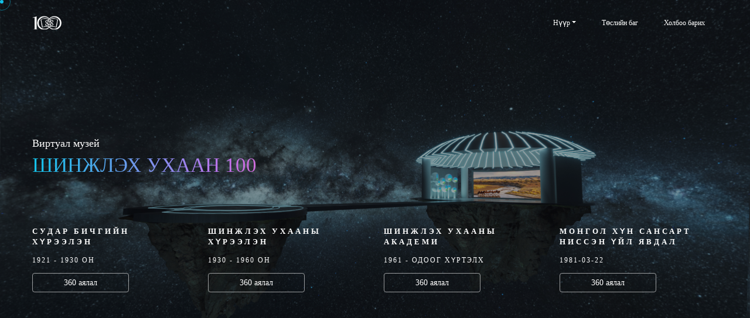

--- FILE ---
content_type: text/html; charset=UTF-8
request_url: https://ds.ocurus.com/
body_size: 4670
content:
<!DOCTYPE html>
<html lang="zxx">

<head>

    <!-- Metas -->
    <meta charset="utf-8">
    <meta http-equiv="X-UA-Compatible" content="IE=edge" />
    <meta name="viewport" content="width=device-width, initial-scale=1, maximum-scale=1" />
    <meta name="keywords" content="ШУ100 Виртуал музей орчин цагийн шинжлэх ухааны түүх" />
    <meta name="description" content="ШУ100 - Виртуал музей" />
    <meta name="author" content="" />

    <!-- Title  -->
    <title>Шинжлэх ухаан 100</title>

    <!-- Favicon -->
    <link rel="shortcut icon" href="/Science100/img/DS_Logoc_ico.ico" />

    <!-- Google Fonts -->
    <link href="https://fonts.googleapis.com/css?family=Poppins:100,200,300,400,500,600,700,800,900&display=swap"
        rel="stylesheet">
    <link
        href="https://fonts.googleapis.com/css2?family=Montserrat+Alternates:wght@100;200;300;400;500;600;700;800;900&display=swap"
        rel="stylesheet">

    <!-- Plugins -->
    <link rel="stylesheet" href="/Science100/css/plugins.css" />

    <!-- Core Style Css -->
    <link rel="stylesheet" href="/Science100/css/style.css" />

</head>

<body>

    <!-- ==================== Start Loading ==================== -->

    <div class="loading">
        <span>L</span>
        <span>o</span>
        <span>a</span>
        <span>d</span>
        <span>i</span>
        <span>n</span>
        <span>g</span>
    </div>

    <div id="preloader">
    </div>

    <!-- ==================== End Loading ==================== -->



    <!-- ==================== Start progress-scroll-button ==================== -->

    <div class="progress-wrap cursor-pointer">
        <svg class="progress-circle svg-content" width="100%" height="100%" viewBox="-1 -1 102 102">
            <path d="M50,1 a49,49 0 0,1 0,98 a49,49 0 0,1 0,-98" />
        </svg>
    </div>

    <!-- ==================== End progress-scroll-button ==================== -->



    <!-- ==================== Start cursor ==================== -->

    <div class="mouse-cursor cursor-outer"></div>
    <div class="mouse-cursor cursor-inner"></div>

    <!-- ==================== End cursor ==================== -->



    <!-- ==================== Start Navbar ==================== -->

    <nav class="navbar navbar-expand-lg">
        <div class="container">

            <!-- Logo -->
            <a class="logo" href="/">
                <img src="/Science100/img/100logoWhite_small.png" alt="logo">
            </a>

            <button class="navbar-toggler" type="button" data-toggle="collapse" data-target="#navbarSupportedContent"
                aria-controls="navbarSupportedContent" aria-expanded="false" aria-label="Toggle navigation">
                <span class="icon-bar"><i class="fas fa-bars"></i></span>
            </button>

            <!-- navbar links -->
            <div class="collapse navbar-collapse" id="navbarSupportedContent">
                <ul class="navbar-nav ml-auto">
                    <li class="nav-item dropdown">
                        <a class="nav-link dropdown-toggle" data-toggle="dropdown" href="#" role="button"
                            aria-haspopup="true" aria-expanded="false">Нүүр</a>
                        <div class="dropdown-menu">
                            <a class="dropdown-item" href="/">Эхлэл</a>
                            <a class="dropdown-item" href="https://ds.vtoura.com/tour/NDUwNA==">Судар бичгийн хүрээлэн</a>
                            <a class="dropdown-item" href="https://ds.vtoura.com/tour/NDUwNQ==">Шинжлэх ухааны хүрээлэн</a>
                            <a class="dropdown-item" href="/institutes">Шинжлэх ухааны академи</a>
                            <a class="dropdown-item" href="/flewIntoSpace">Монгол хүн сансарт ниссэн үйл явдал</a>
                        </div>
                    </li>
                    <li class="nav-item">
                        <a class="nav-link" href="/about">Төслийн баг</a>
                    </li>
                    <li class="nav-item">
                        <a class="nav-link" href="#contact">Холбоо барих</a>
                    </li>
                </ul>
            </div>
        </div>
    </nav>

    <!-- ==================== End Navbar ==================== -->


    <!-- ==================== Start wrapper ==================== -->

    <div class="wrapper">


        <!-- ==================== Start Header ==================== -->

        <section class="page-header proj-det bg-img parallaxie valign" data-background="/Science100/img/portfolio/OdonOron.jpg"
            data-overlay-dark="4">
            <div class="container">
                <div class="row">
                    <div class="col-lg-7 col-md-9">
                        <div class="cont" >
                            <h6>Виртуал музей</h6>
                            <h3 class="wow color-font">ШИНЖЛЭХ УХААН 100</h3>
                        </div>
                    </div>
                </div>
                <div class="row">
                    <div class="col-lg-3 items" >
                        <div class="item mt-30" >
                            <h6>Судар бичгийн хүрээлэн</h6>
                            <p><span>1921 - 1930 он</span></p>
                            <button class="htmlbutton"><a href="https://ds.vtoura.com/tour/NDUwNA=="><span>360 аялал</span></a></button>
                        </div>
                    </div>
                    <div class="col-lg-3">
                        <div class="item mt-30">
                            <h6>Шинжлэх ухааны хүрээлэн</h6>
                            <p><span>1930 - 1960 он</span></p>
                            <button class="htmlbutton"><a href="https://ds.vtoura.com/tour/NDUwNQ=="><span>360 аялал</span></a></button>
                        </div>
                    </div>
                    <div class="col-lg-3">
                        <div class="item mt-30">
                            <h6>Шинжлэх ухааны академи</h6>
                            <p><span>1961 - одоог хүртэлх</span></p>
                            <button class="htmlbutton" ><a href="/institutes"><span>360 аялал</span></a></button>
                        </div>
                    </div>
                    <div class="col-lg-3">
                        <div class="item mt-30">
                            <h6>Монгол хүн сансарт ниссэн үйл явдал</h6>
                            <p><span>1981-03-22</span></p>
                            <button class="htmlbutton"><a href="/flewIntoSpace"><span>360 аялал</span></a></button>
                        </div>
                    </div>
                </div>
            </div>
        </section>

        <!-- ==================== Start Header ==================== -->



        <!-- ==================== Start Intro ==================== -->

        <section class="intro-section section-padding">
            <div class="container">
                <div class="row">
                    <div class="col-lg-3 col-md-4">
                        <div class="htit">
                            <h4><span>01 </span> Танилцуулга</h4>
                        </div>
                    </div>
                    <div class="col-lg-8 offset-lg-1 col-md-8">
                        <div class="text js-scroll__content">
                            <p class="extra-text">Монгол улсад орчин цагийн шинжлэх ухааны салбар  
                                үүсэж хөгжсөн түүхт 100 жилийн ойд зориулан бүтээв.</p>

                            <ul class="smp-list mt-30">
                                <li><a href="https://ds.vtoura.com/tour/NDUwNA==">Судар бичгийн хүрээлэн (1921-1930 он)</a></li>
                                <li><a href="https://ds.vtoura.com/tour/NDUwNQ==">Шинжлэх ухааны хүрээлэн (1930-1960 он)</a></li>
                                <li><a href="/institutes">Шинжлэх ухааны академи (1961- одоог хүртэлх)</a></li>
                                <li><a href="/flewIntoSpace">Монгол хүн сансарт ниссэн үйл явдал (1981-03-22)</a></li>
                            </ul>
                        </div>
                    </div>
                </div>
            </div>
        </section>

        <!-- ==================== End Intro ==================== -->
        
    <!-- ==================== Start Services ==================== -->

    <section class="services bords lficon section-padding">
        <div class="container">
            <div class="row justify-content-center">
                <div class="col-lg-8 col-md-10">
                    <div class="sec-head  text-center">
                        <h6 class="wow fadeIn" data-wow-delay=".5s">Шинжлэх ухаан 100</h6>
                        <h3 class="wow color-font">Виртуал музейд тавтай морил.</h3>
                    </div>
                </div>
            </div>
            <div class="row">
                <div class="col-lg-6 wow fadeInLeft" data-wow-delay=".5s">
                    <div class="item-box">
                        <div>
                            <span class="icon pe-7s-look"></span>
                        </div>
                        <div class="cont">
                            <h6>Виртуал музейн онцлог</h6>
                            <p>Монгол оронд орчин цагийн шинжлэх ухаан үүсэж хөгжсөн түүхтэй тусгай зориулалтын VR төхөөрөмж болон 360 тур ашиглан танилцах</p>
                        </div>
                    </div>
                </div>
                <div class="col-lg-6 wow fadeInLeft" data-wow-delay=".7s">
                    <div class="item-box">
                        <div>
                            <span class="icon pe-7s-timer"></span>
                        </div>
                        <div class="cont">
                            <h6>Цаг хугацааны аялал</h6>
                            <p>Судар бичгийн хүрээлэнгийн түүхэн цаг үеэр аялах</p>
                        </div>
                    </div>
                </div>
                <div class="col-lg-6 wow fadeInLeft" data-wow-delay=".9s">
                    <div class="item-box">
                        <div>
                            <span class="icon pe-7s-science"></span>
                        </div>
                        <div class="cont">
                            <h6>Түүхэн баримт</h6>
                            <p>Монгол Улсын шинжлэх ухааны хөгжилд чухал нөлөө үзүүлсэн түүхэн үйл явдал, хүмүүсийн тухай олж мэдэх</p>
                        </div>
                    </div>
                </div>
                <div class="col-lg-6 wow fadeInLeft" data-wow-delay=".5s">
                    <div class="item-box">
                        <div>
                            <span class="icon pe-7s-check"></span>
                        </div>
                        <div class="cont">
                            <h6>Түүхэн ач холбогдол</h6>
                            <p>Өнгөрсөн түүхийг сэргээж, өнөөдрийг түүхийг бичилцэж үндэсний өв, түүх соёлоо түгээн дэлгэрүүлж, үр хойчдоо үлдээх</p>
                        </div>
                    </div>
                </div>
            </div>
        </div>
    </section>

    <!-- ==================== End Services ==================== -->
    <!-- ==================== Start Logo Brands ==================== -->

        <section class="clients section-padding">
            <div class="container">
                <div class="row">
                    <div class="col-lg-4 valign md-mb50">
                        <div class="sec-head mb-0">
                            <!--<h6 class="wow fadeIn" data-wow-delay=".5s">Best Features</h6>-->
                            <h5 class="wow mb-20 color-font">Төслийн гүйцэтгэгч</h5>
                            <!--<p>Our area of practice is quite wide: design, graphics, branding, development.</p>-->
                        </div>
                    </div>
                    <div class="col-lg-8">
                        <div>
                            <div class="row bord">
                                <div class="col-md-3 col-6 brands">
                                    <div class="item wow fadeIn" data-wow-delay=".3s">
                                        <div class="img">
                                            <img src="/Science100/img/clients/brands/DS_v02.png" alt="">
                                            <a href="http://digitalsolutions.mn/" class="link" data-splitting>Дижитал солюшнс</a>
                                        </div>
                                    </div>
                                </div>
                                <div class="col-md-3 col-6 brands">
                                    <div class="item wow fadeIn" data-wow-delay=".6s">
                                        <div class="img">
                                            <img src="/Science100/img/clients/brands/NUM_v02.png" alt="">
                                            <a href="https://www.num.edu.mn/" class="link" data-splitting>МУИС</a>
                                        </div>
                                    </div>
                                </div>
                                
                            </div>
                        </div>
                    </div>
                </div>
            </div>
        </section>
        <!-- ==================== Захиалагч ==================== -->
        <section class="clients section-padding">
            <div class="container">
                <div class="row">
                    <div class="col-lg-4 valign md-mb50">
                        <div class="sec-head mb-0">
                            <h5 class="wow mb-20 color-font">Төслийн захиалагч</h5>
                        </div>
                    </div>
                    <div class="col-lg-8">
                        <div>
                            <div class="row bord">
                                <div class="col-md-3 col-6 brands">
                                    <div class="item wow fadeIn" data-wow-delay=".3s">
                                        <div class="img">
                                            <img src="/Science100/img/clients/brands/MinistryEduScience.png" alt="">
                                            <a href="https://www.meds.gov.mn/" class="link" data-splitting>БШУЯ</a>
                                        </div>
                                    </div>
                                </div>
                            </div>
                        </div>
                    </div>
                </div>
            </div>
        </section>
        <!-- ==================== End Захиалагч ==================== -->
        <!-- ==================== Хамтран ажилласан ==================== -->
        <section class="clients section-padding">
            <div class="container">
                <div class="row">
                    <div class="col-lg-4 valign md-mb50">
                        <div class="sec-head mb-0">
                            <!--<h6 class="wow fadeIn" data-wow-delay=".5s">Best Features</h6>-->
                            <h5 class="wow mb-20 color-font">Хамтрагч байгууллагууд</h5>
                            <!--<p>Our area of practice is quite wide: design, graphics, branding, development.</p>-->
                        </div>
                    </div>
                    <div class="col-lg-8">
                        <div>
                            <div class="row bord">
                                <div class="col-md-3 col-6 brands">
                                    <div class="item wow fadeIn" data-wow-delay=".3s">
                                        <div class="img">
                                            <img src="/Science100/img/clients/brands/MinistryEduScience.png" alt="">
                                            <a href="https://www.meds.gov.mn/" class="link" data-splitting>БШУЯ</a>
                                        </div>
                                    </div>
                                </div>
                                <div class="col-md-3 col-6 brands">
                                    <div class="item wow fadeIn" data-wow-delay=".6s">
                                        <div class="img">
                                            <img src="/Science100/img/clients/brands/Academy.png" alt="">
                                            <a href="https://www.ac.mn/" class="link" data-splitting>ШУА</a>
                                        </div>
                                    </div>
                                </div>
                                <div class="col-md-3 col-6 brands">
                                    <div class="item wow fadeIn" data-wow-delay=".8s">
                                        <div class="img">
                                            <img src="/Science100/img/clients/brands/Library.png" alt="">
                                            <a href="https://nationallibrary.mn/" class="link" data-splitting>Үндэсний номын сан</a>
                                        </div>
                                    </div>
                                </div>
                                <div class="col-md-3 col-6 brands">
                                    <div class="item wow fadeIn" data-wow-delay=".8s">
                                        <div class="img">
                                            <img src="/Science100/img/clients/brands/Shutsan_v02.png" alt="">
                                            <a href="http://stf.mn/" class="link" data-splitting>ШУТСан</a>
                                        </div>
                                    </div>
                                </div>
                                <div class="col-md-3 col-6 brands">
                                    <div class="item wow fadeIn" data-wow-delay=".3s">
                                        <div class="img">
                                            <img src="/Science100/img/clients/brands/FWmedia.png" alt="">
                                            <a href="https://www.facebook.com/fwmedia.agency/" class="link" data-splitting>FW media</a>
                                        </div>
                                    </div>
                                </div>
                                <div class="col-md-3 col-6 brands">
                                    <div class="item wow fadeIn" data-wow-delay=".3s">
                                        <div class="img">
                                            <img src="/Science100/img/clients/brands/ocurus.png" alt="">
                                            <a href="https://vtoura.com/" class="link" data-splitting>Ocurus</a>
                                        </div>
                                    </div>
                                </div>
                                
                            </div>
                        </div>
                    </div>
                </div>
            </div>
        </section>
        <!-- ==================== End хамтран ажилласан ==================== -->
        <!-- ==================== End Logo Brands ==================== -->

        <!-- ==================== Start Intro ==================== -->

        <section class="intro-section section-padding">
            <div class="container">
                <div class="row">
                    <div class="col-lg-3 col-md-4">
                        <div class="htit">
                            <h6><span>02 </span> Судар бичгийн хүрээлэнгийн анхны дарга</h6>
                        </div>
                    </div>
                    <div class="col-lg-8 offset-lg-1 col-md-8 mb-30">
                        <div class="text js-scroll__content">
                            <p class="extra-text">"... Санаваас эдүгээ буй манай Судар бичгийн хүрээлэн байн байсаар хөгжин дэлгэрч, 
                            ухаан бүгдийг бүртгэсэн ба уран сайхны ажлыг хураан цогцолсон Академи болж чадах буйзаа."
                            </p>
                            <p>&nbsp;</p>
                            <p>
                            Онход овогт Сангажавын Жамъян
                            </p>
                            
                        </div>
                    </div>
                </div>
            </div>
        </section>

        <!-- ==================== End Intro ==================== -->


        <!-- ==================== Start next-prog ==================== -->

        <section class="next-prog section-padding">
            <div class="container">
                <div class="row">
                    <div class="col-12">
                        <div class="box">
                            <div class="bg-img valign" data-background="/Science100/img/portfolio/Science100Highres.jpg"
                                data-overlay-dark="4">
                                <div class="caption ontop valign">
                                    <div class="o-hidden full-width">
                                        <h1>
                                            <a href="#">
                                                <div class="stroke">Шинжлэх ухаан 100</div>
                                            </a>
                                        </h1>
                                    </div>
                                </div>
                                <div class="copy-cap valign">
                                    <div class="cap full-width">
                                        <h1>
                                            <a href="#">
                                                <span>Шинжлэх ухаан 100</span>
                                            </a>
                                        </h1>
                                    </div>
                                </div>
                            </div>
                        </div>
                    </div>
                </div>
            </div>
        </section>

        <!-- ==================== End next-prog ==================== -->

<section class="work-carousel metro position-re">
            <div class="container-fluid">
                <div class="row">
                    <div class="col-lg-12 no-padding">
                        <div class="swiper-container">
                            <div class="swiper-wrapper">
                                <div class="swiper-slide">
                                    <div class="content wow noraidus fadeInUp" data-wow-delay=".3s">
                                        <div class="item-img bg-img wow imago"
                                            data-background="/Science100/img/portfolio/metro/metro-01.jpg">
                                        </div>
                                        <div class="cont">
                                            <h6 class="color-font"><a href="#0">бусад төслүүд</a></h6>
                                            <h4><a href="https://ds.vtoura.com/tour/NDQ3Mg==">Виртуал Хархорум</a></h4>
                                        </div>
                                    </div>
                                </div>
                                <div class="swiper-slide">
                                    <div class="content wow noraidus fadeInUp" data-wow-delay=".3s">
                                        <div class="item-img bg-img wow imago"
                                            data-background="/Science100/img/portfolio/metro/metro-02.jpg">
                                        </div>
                                        <div class="cont">
                                            <h6 class="color-font"><a href="#0">бусад төслүүд</a></h6>
                                            <h4><a href="#">Монголын сүм хийдүүд</a></h4>
                                        </div>
                                    </div>
                                </div>
                                <div class="swiper-slide">
                                    <div class="content wow noraidus fadeInUp" data-wow-delay=".3s">
                                        <div class="item-img bg-img wow imago"
                                            data-background="/Science100/img/portfolio/metro/metro-03.jpg">
                                        </div>
                                        <div class="cont">
                                            <h6 class="color-font"><a href="#0">бусад төслүүд</a></h6>
                                            <h4><a href="#">Өндөр гэгээн Г.Занабазарын хосгүй үнэт бүтээлүүд</a></h4>
                                        </div>
                                    </div>
                                </div>
                                <div class="swiper-slide">
                                    <div class="content wow noraidus fadeInUp" data-wow-delay=".3s">
                                        <div class="item-img bg-img wow imago"
                                            data-background="/Science100/img/portfolio/metro/metro-04.jpg">
                                        </div>
                                        <div class="cont">
                                            <h6 class="color-font"><a href="#0">бусад төслүүд</a></h6>
                                            <h4><a href="#">Виртуал Монгол</a></h4>
                                        </div>
                                    </div>
                                </div>
                                
                            <!-- slider setting -->
                            <div class="swiper-button-next swiper-nav-ctrl simp-next cursor-pointer">
                                <span class="simple-btn right">Өмнөх</span>
                            </div>
                            <div class="swiper-button-prev swiper-nav-ctrl simp-prev cursor-pointer">
                                <span class="simple-btn">Дараах</span>
                            </div>
                        </div>
                    </div>
                </div>
            </div>
        </section>

        <!-- ==================== Start Footer ==================== -->

        <footer class="sub-bg" id="contact">
            <div class="container">
                <div class="row">
                    <div class="col-lg-4">
                        <div class="item md-mb50">
                            <div class="title">
                                <h5>Холбоо барих</h5>
                            </div>
                            <ul>
                                <li>
                                    <span class="icon pe-7s-map-marker"></span>
                                    <div class="cont">
                                        <h6>Хаяг</h6>
                                        <p>Чингэлтэй дүүрэг, 1-р хороо, Бага тойруу, Жи Мобайл Төв байр, 401 тоот, Улаанбаатар хот 14200, Монгол улс
                                        </p>
                                    </div>
                                </li>
                                <li>
                                    <span class="icon pe-7s-mail"></span>
                                    <div class="cont">
                                        <h6>Имэйл</h6>
                                        <p><a href="/cdn-cgi/l/email-protection" class="__cf_email__" data-cfemail="89eae6e7fde8eafdc9ede0eee0fde8e5fae6e5fcfde0e6e7faa7e4e7">[email&#160;protected]</a></p>
                                    </div>
                                </li>
                                <li>
                                    <span class="icon pe-7s-call"></span>
                                    <div class="cont">
                                        <h6>Утас</h6>
                                        <p>976-94000133</p>
                                    </div>
                                </li>
                            </ul>
                        </div>
                    </div>
                    
                    <div class="col-lg-4">
                        <div class="item md-mb50">
                            <div class="title">
                                <h5>&nbsp;</h5>
                            </div>
                            <ul>
                                <li>
                                    <div class="subscribe">
                                        <input type="text" placeholder="Таны имэйл хаяг">
                                        <span class="subs pe-7s-paper-plane"></span>
                                    </div>
                                </li>
                            </ul>
                        </div>
                    </div>
                    
                    <div class="col-lg-4">
                        <div class="item">
                            <div class="logo">
                                <img src="/Science100/img/100logoWhite_small.png" alt="">
                            </div>
                            <div class="social">
                                <a href="https://www.facebook.com/DigitalSolutionsMongolia"><i class="fab fa-facebook-f"></i></a>
                                <a href="https://www.instagram.com/digital.solutions.vr"><i class="fab fa-instagram"></i></a>
                                <a href="https://www.youtube.com/channel/UCa2Nm8pRfvQdwWd2rcYvjJg"><i class="fab fa-youtube"></i></a>
                            </div>
                            <div class="copy-right">
                                <p>© 2021, Дижитал солюшнс.</p>
                            </div>
                        </div>
                    </div>
                </div>
            </div>
        </footer>

        <!-- ==================== End Footer ==================== -->


    </div>

    <!-- ==================== End wrapper ==================== -->




    <!-- jQuery -->
    <script data-cfasync="false" src="/cdn-cgi/scripts/5c5dd728/cloudflare-static/email-decode.min.js"></script><script src="/Science100/js/jquery-3.0.0.min.js"></script>
    <script src="/Science100/js/jquery-migrate-3.0.0.min.js"></script>

    <!-- plugins -->
    <script src="/Science100/js/plugins.js"></script>

    <!-- custom scripts -->
    <script src="/Science100/js/scripts.js"></script>

    <script>

    </script>

</body>

</html>

--- FILE ---
content_type: text/css
request_url: https://ds.ocurus.com/Science100/css/plugins.css
body_size: -5
content:
/*-----------------------------------------------------------------------------------

	Theme Name: Vie
	Theme URI: http://
	Description: Creative agency & portfolio
	Author: ui-themez
	Author URI: http://themeforest.net/user/ui-themez
	Version: 1.0

-----------------------------------------------------------------------------------*/

/* ----------------------------------------------------------------
			[ All Css Plugins & Helper Classes File ]
-----------------------------------------------------------------*/

/* == bootstrap == */
@import url("plugins/bootstrap.min.css");

/* == animate css == */
@import url("plugins/animate.css");

/* == ionicons icon font == */
@import url("plugins/ionicons.min.css");

/* == pe-icon-7-stroke == */
@import url("plugins/pe-icon-7-stroke.css");

/* == fontawesome icon font == */
@import url("plugins/fontawesome-all.min.css");

/* == justifiedGallery.min == */
@import url("plugins/justifiedGallery.min.css");

/* == magnific-popup == */
@import url("plugins/magnific-popup.css");

/* == YouTubePopUp == */
@import url("plugins/YouTubePopUp.css");

/* == slick carousel == */
@import url("plugins/slick.css");
@import url("plugins/slick-theme.css");

/* == swiper.min font == */
@import url("plugins/swiper.min.css");

--- FILE ---
content_type: text/css
request_url: https://ds.ocurus.com/Science100/css/style.css
body_size: 23953
content:
/*-----------------------------------------------------------------------------------

    Theme Name: Vie
    Theme URI: http://
    Description: Creative Agency & Portfolio
    Author: UI-ThemeZ
    Author URI: http://themeforest.net/user/UI-ThemeZ
    Version: 1.0

-----------------------------------------------------------------------------------*/
/* ----------------------------------------------------------------

== Table Of Content

    |--- BASE

        |- typography
        |- helper classes

    |--- SHORTCODES

        |- extra
        |- overlay
        |- section-heading
        |- buttons
        |- navbar
        |- sliders
        |- intro
        |- feature-box
        |- clients
        |- counter
        |- portfolio
        |- process
        |- progress-bar
        |- tabs
        |- team
        |- testimonials
        |- blog
        |- contact-form
        |- footers

    |--- BASE

        |- responsive
	


---------------------------------------------------------------- */
/* ====================== [ Start Typography  ] ====================== */
* {
  margin: 0;
  padding: 0;
  -webkit-box-sizing: border-box;
  box-sizing: border-box;
  outline: none;
  list-style: none;
}

html {
  -webkit-box-sizing: border-box;
  box-sizing: border-box;
  -webkit-font-smoothing: antialiased;
}

body {
  color: #fff;
  background: #111215;
  line-height: 1.5;
  font-weight: 400;
  overflow-x: hidden !important;
  /*font-family: 'Poppins', sans-serif;*/
  font-family: "Rubik";
}
/*html button*/
.htmlbutton {
  border-radius: 4px;
  border-style: solid;
  border-width: 0.5px;
  border-color: #ffffff93;
  background-color: #f4501e00;
  color: #ffffff6e;
  text-align: center;
  font-size: 14px;
  padding: 5px;
  width: 165px;
  transition: all 0.5s;

  margin-top: 10px;
}

.htmlbutton span {
  display: inline-block;
  position: relative;
  transition: 0.5s;
}

.htmlbutton span:after {
  content: "\00bb";
  position: absolute;
  opacity: 0;
  top: 0;
  right: -5px;
  transition: 0.5s;
}

.htmlbutton:hover span {
  padding-right: 15px;
}

.htmlbutton:hover span:after {
  opacity: 1;
  right: 0;
}
/*html button end*/
.videoPlay {
  position: fixed;
  top: 50%;
  left: 50%;
  transform: translate(-50%, -50%);
  z-index: 10000;
  background: rgba(0, 0, 0, 0.95);
  width: 100%;
  height: 100%;
  display: flex;
  justify-content: center;
  align-items: center;
  visibility: hidden;
  opacity: 0;
}
.videoPlay.activePlay {
  visibility: visible;
  opacity: 1;
}
.videoPlay iframe {
  position: relative;
  max-width: 900px;
  outline: none;
}
.close {
  position: absolute;
  top: 30px;
  right: 30px;
  cursor: pointer;
  filter: invert(0);
  max-width: 32px;
}
@media (max-width: 991px) {
  .videoPlay iframe {
    max-width: 90%;
  }
}
img {
  width: 100%;
  height: auto;
}

span,
a,
a:hover {
  display: inline-block;
  color: inherit;
}

h1 {
  font-size: 55px;
}

h2 {
  font-size: 40px;
}

h3 {
  font-size: 35px;
}

h4 {
  font-size: 30px;
}

h5 {
  font-size: 25px;
}

h6 {
  font-size: 18px;
}

h1,
h2,
h3,
h4,
h5,
h6 {
  margin: 0;
  line-height: 1.4;
  font-weight: 500;
}

p {
  color: #a4a7b1;
  font-size: 16px;
  font-weight: 300;
  line-height: 2;
  margin: 0;
}

a,
span {
  display: inline-block;
}

a:hover,
span:hover {
  text-decoration: none;
}

.container {
  max-width: 1200px;
}
.team-row {
  margin-bottom: 40px;
}
.row-institute {
  margin-bottom: 1px;
}
.custom-font {
  font-family: "Poppins", sans-serif;
}

.color-font {
  background: -webkit-gradient(
    linear,
    left top,
    right top,
    from(#12c2e9),
    color-stop(#c471ed),
    to(#f64f59)
  );
  background: -webkit-linear-gradient(left, #12c2e9, #c471ed, #f64f59);
  background: -o-linear-gradient(left, #12c2e9, #c471ed, #f64f59);
  background: linear-gradient(to right, #12c2e9, #c471ed, #f64f59);
  -webkit-background-clip: text;
  -webkit-text-fill-color: transparent;
}

.back-color {
  background: -webkit-gradient(
    linear,
    left top,
    right top,
    from(#12c2e9),
    color-stop(#c471ed),
    to(#f64f59)
  );
  background: -webkit-linear-gradient(left, #12c2e9, #c471ed, #f64f59);
  background: -o-linear-gradient(left, #12c2e9, #c471ed, #f64f59);
  background: linear-gradient(to right, #12c2e9, #c471ed, #f64f59);
}

.line {
  position: absolute;
  height: 1px;
  width: 65%;
  background: -webkit-gradient(
    linear,
    left top,
    right top,
    from(#12c2e9),
    color-stop(#c471ed),
    to(#f64f59)
  );
  background: -webkit-linear-gradient(left, #12c2e9, #c471ed, #f64f59);
  background: -o-linear-gradient(left, #12c2e9, #c471ed, #f64f59);
  background: linear-gradient(to right, #12c2e9, #c471ed, #f64f59);
}

.line.top {
  top: 0;
}

.line.bottom {
  bottom: 0;
}

.line.left {
  left: 0;
}

.line.right {
  right: 0;
}

.line-v {
  position: absolute;
  height: 80px;
  width: 1px;
  background: #c5a47e;
  left: 50%;
  opacity: 0.3;
}

.line-v.top {
  top: -30px;
}

.line-v.bottom {
  bottom: -30px;
}

/* ====================== [ End Typography  ] ====================== */
/* ====================== [ Start Helper Classes  ] ====================== */
.o-hidden {
  overflow: hidden;
}

.position-re {
  position: relative;
}

.ontop {
  position: relative;
  z-index: 7;
}

.full-over {
  position: absolute !important;
  top: 0;
  left: 0;
  height: 100%;
  width: 100%;
}

.full-width {
  width: 100% !important;
}

.main-color {
  color: #12c2e9 !important;
}

.bg-gray {
  background-color: #f8f4f3;
}

.bg-gray .primery-shadow {
  -webkit-box-shadow: 0px 4px 30px -4px rgba(0, 0, 0, 0.2);
  box-shadow: 0px 4px 30px -4px rgba(0, 0, 0, 0.2);
}

.bg-dark {
  background-color: #141414 !important;
}

.bg-dark .primery-shadow {
  -webkit-box-shadow: 0px 4px 40px -4px rgba(255, 255, 255, 0.2);
  box-shadow: 0px 4px 40px -4px rgba(255, 255, 255, 0.2);
}

.bg-color {
  background-color: #12c2e9 !important;
}

.bg-color .primery-shadow {
  -webkit-box-shadow: 0px 4px 40px -4px rgba(255, 255, 255, 0.2);
  box-shadow: 0px 4px 40px -4px rgba(255, 255, 255, 0.2);
}

.sub-bg {
  background: #18191d;
}

.bg-img {
  background-size: cover;
  background-repeat: no-repeat;
}

.bg-center {
  background-position: center center;
}

.bg-fixed {
  background-attachment: fixed;
}

.bg-repeat {
  background-size: auto;
  background-repeat: repeat;
}

.section-padding {
  padding: 120px 0;
}

.section-ptb {
  padding: 80px 0;
}

.cmd-padding {
  padding: 0 10px;
}

.csm-padding {
  padding: 0 5px;
}

.head-pt {
  padding: 80px 0 0;
}

.head-pb {
  padding: 0 0 80px;
}

.rounded {
  border-radius: 5px;
}

.circle {
  border-radius: 50%;
}

.unlist {
  list-style: none;
}

.undecro:hover {
  text-decoration: none;
}

.inline {
  display: inline-block;
}

.valign {
  display: -webkit-box;
  display: -ms-flexbox;
  display: flex;
  -webkit-box-align: center;
  -ms-flex-align: center;
  align-items: center;
}

.primery-shadow {
  -webkit-box-shadow: 0px 8px 30px -4px rgba(0, 0, 0, 0.1);
  box-shadow: 0px 8px 30px -4px rgba(0, 0, 0, 0.1);
}

.padding5 {
  padding-right: 5%;
  padding-left: 5%;
}

/*-------------------------------------------------------
					 text color
-------------------------------------------------------*/
.text-white {
  color: #fff;
}

.text-black {
  color: #000;
}

.text-extra-light-gray {
  color: #b7b7b7;
}

/*-------------------------------------------------------
					font-weight
-------------------------------------------------------*/
.fw-100 {
  font-weight: 100 !important;
}

.fw-200 {
  font-weight: 200 !important;
}

.fw-300 {
  font-weight: 300 !important;
}

.fw-400 {
  font-weight: 400 !important;
}

.fw-500 {
  font-weight: 500 !important;
}

.fw-600 {
  font-weight: 600 !important;
}

.fw-700 {
  font-weight: 700 !important;
}

.fw-800 {
  font-weight: 800 !important;
}

.fw-900 {
  font-weight: 900 !important;
}

/*-------------------------------------------------------
					 font-size
-------------------------------------------------------*/
.fz-10 {
  font-size: 10px !important;
}

.fz-12 {
  font-size: 12px !important;
}

.fz-14 {
  font-size: 14px !important;
}

.fz-15 {
  font-size: 15px !important;
}

.fz-16 {
  font-size: 16px !important;
}

.fz-18 {
  font-size: 18px !important;
}

.fz-20 {
  font-size: 20px !important;
}

.fz-22 {
  font-size: 22px !important;
}

.fz-25 {
  font-size: 25px !important;
}

.fz-30 {
  font-size: 30px !important;
}

.fz-40 {
  font-size: 40px !important;
}

.fz-50 {
  font-size: 50px !important;
}

/*-------------------------------------------------------
					line-height
-------------------------------------------------------*/
.line-height-10 {
  line-height: 10px;
}

.line-height-13 {
  line-height: 13px;
}

.line-height-18 {
  line-height: 18px;
}

.line-height-20 {
  line-height: 20px;
}

.line-height-24 {
  line-height: 24px;
}

.line-height-22 {
  line-height: 22px;
}

.line-height-26 {
  line-height: 26px;
}

.line-height-28 {
  line-height: 28px;
}

.line-height-30 {
  line-height: 30px;
}

.line-height-35 {
  line-height: 35px;
}

.line-height-40 {
  line-height: 40px;
}

.line-height-45 {
  line-height: 45px;
}

.line-height-50 {
  line-height: 50px;
}

.line-height-55 {
  line-height: 55px;
}

.line-height-60 {
  line-height: 60px;
}

.line-height-65 {
  line-height: 65px;
}

.line-height-70 {
  line-height: 70px;
}

.line-height-75 {
  line-height: 75px;
}

.line-height-80 {
  line-height: 80px;
}

.line-height-85 {
  line-height: 85px;
}

.line-height-90 {
  line-height: 90px;
}

.line-height-95 {
  line-height: 95px;
}

.line-height-100 {
  line-height: 100px;
}

.line-height-110 {
  line-height: 110px;
}

.line-height-120 {
  line-height: 120px;
}

/*-------------------------------------------------------
					text-transform
-------------------------------------------------------*/
.text-u {
  text-transform: uppercase !important;
}

.text-l {
  text-transform: lowercase !important;
}

.text-c {
  text-transform: capitalize !important;
}

.text-non {
  text-transform: none !important;
}

.text-i {
  font-style: italic;
}

/*-------------------------------------------------------
					 letter-spacing
-------------------------------------------------------*/
.ls0 {
  letter-spacing: 0px !important;
}

.ls1 {
  letter-spacing: 1px !important;
}

.ls2 {
  letter-spacing: 2px !important;
}

.ls3 {
  letter-spacing: 3px !important;
}

.ls4 {
  letter-spacing: 4px !important;
}

.ls5 {
  letter-spacing: 5px !important;
}

.ls10 {
  letter-spacing: 10px !important;
}

/*-------------------------------------------------------
			 margin-top  (0/100) +5
-------------------------------------------------------*/
.mt-0 {
  margin-top: 0 !important;
}

.mt-5 {
  margin-top: 5px !important;
}

.mt-10 {
  margin-top: 10px !important;
}

.mt-15 {
  margin-top: 15px !important;
}

.mt-20 {
  margin-top: 20px !important;
}

.mt-25 {
  margin-top: 25px !important;
}

.mt-30 {
  margin-top: 30px !important;
}

.mt-35 {
  margin-top: 35px !important;
}

.mt-40 {
  margin-top: 40px !important;
}

.mt-45 {
  margin-top: 45px !important;
}

.mt-50 {
  margin-top: 50px !important;
}

.mt-55 {
  margin-top: 55px !important;
}

.mt-60 {
  margin-top: 60px !important;
}

.mt-62 {
  margin-top: 62px !important;
}

.mt-65 {
  margin-top: 65px !important;
}

.mt-70 {
  margin-top: 70px !important;
}

.mt-75 {
  margin-top: 75px !important;
}

.mt-80 {
  margin-top: 80px !important;
}

.mt-85 {
  margin-top: 85px !important;
}

.mt-90 {
  margin-top: 90px !important;
}

.mt-95 {
  margin-top: 95px !important;
}

.mt-100 {
  margin-top: 100px !important;
}

/*-------------------------------------------------------
			 margin-bottom  (0/100) +5
-------------------------------------------------------*/
.mb-0 {
  margin-bottom: 0 !important;
}

.mb-5 {
  margin-bottom: 5px !important;
}

.mb-10 {
  margin-bottom: 10px !important;
}

.mb-15 {
  margin-bottom: 15px !important;
}

.mb-20 {
  margin-bottom: 20px !important;
}

.mb-25 {
  margin-bottom: 25px !important;
}

.mb-30 {
  margin-bottom: 30px !important;
}

.mb-35 {
  margin-bottom: 35px !important;
}

.mb-40 {
  margin-bottom: 40px !important;
}

.mb-45 {
  margin-bottom: 45px !important;
}

.mb-50 {
  margin-bottom: 50px !important;
}

.mb-55 {
  margin-bottom: 55px !important;
}

.mb-60 {
  margin-bottom: 60px !important;
}

.mb-62 {
  margin-bottom: 62px !important;
}

.mb-65 {
  margin-bottom: 65px !important;
}

.mb-70 {
  margin-bottom: 70px !important;
}

.mb-75 {
  margin-bottom: 75px !important;
}

.mb-80 {
  margin-bottom: 80px !important;
}

.mb-85 {
  margin-bottom: 85px !important;
}

.mb-90 {
  margin-bottom: 90px !important;
}

.mb-95 {
  margin-bottom: 95px !important;
}

.mb-100 {
  margin-bottom: 100px !important;
}

/*-------------------------------------------------------
			padding-top  (0/100) +5
-------------------------------------------------------*/
.pt-0 {
  padding-top: 0 !important;
}

.pt-5 {
  padding-top: 5px !important;
}

.pt-10 {
  padding-top: 10px !important;
}

.pt-15 {
  padding-top: 15px !important;
}

.pt-20 {
  padding-top: 20px !important;
}

.pt-25 {
  padding-top: 25px !important;
}

.pt-30 {
  padding-top: 30px !important;
}

.pt-35 {
  padding-top: 35px !important;
}

.pt-40 {
  padding-top: 40px !important;
}

.pt-45 {
  padding-top: 45px !important;
}

.pt-50 {
  padding-top: 50px !important;
}

.pt-55 {
  padding-top: 55px !important;
}

.pt-60 {
  padding-top: 60px !important;
}

.pt-65 {
  padding-top: 65px !important;
}

.pt-70 {
  padding-top: 70px !important;
}

.pt-75 {
  padding-top: 75px !important;
}

.pt-80 {
  padding-top: 80px !important;
}

.pt-85 {
  padding-top: 85px !important;
}

.pt-90 {
  padding-top: 90px !important;
}

.pt-95 {
  padding-top: 95px !important;
}

.pt-100 {
  padding-top: 100px !important;
}

/*-------------------------------------------------------
		 padding-bottom  (0/100) +5
-------------------------------------------------------*/
.pb-0 {
  padding-bottom: 0 !important;
}

.pb-5 {
  padding-bottom: 5px !important;
}

.pb-10 {
  padding-bottom: 10px !important;
}

.pb-15 {
  padding-bottom: 15px !important;
}

.pb-20 {
  padding-bottom: 20px !important;
}

.pb-25 {
  padding-bottom: 25px !important;
}

.pb-30 {
  padding-bottom: 30px !important;
}

.pb-35 {
  padding-bottom: 35px !important;
}

.pb-40 {
  padding-bottom: 40px !important;
}

.pb-45 {
  padding-bottom: 45px !important;
}

.pb-50 {
  padding-bottom: 50px !important;
}

.pb-55 {
  padding-bottom: 55px !important;
}

.pb-60 {
  padding-bottom: 60px !important;
}

.pb-65 {
  padding-bottom: 65px !important;
}

.pb-70 {
  padding-bottom: 70px !important;
}

.pb-75 {
  padding-bottom: 75px !important;
}

.pb-80 {
  padding-bottom: 80px !important;
}

.pb-85 {
  padding-bottom: 85px !important;
}

.pb-90 {
  padding-bottom: 90px !important;
}

.pb-95 {
  padding-bottom: 95px !important;
}

.pb-100 {
  padding-bottom: 100px !important;
}

.no-padding {
  padding: 0 !important;
}

/* ====================== [ End Helper Classes  ] ====================== */
/* ====================== [ Start Preloader ] ====================== */
.pace {
  pointer-events: none;
  -webkit-user-select: none;
  -moz-user-select: none;
  -ms-user-select: none;
  user-select: none;
  z-index: 99999999999999;
  position: fixed;
  margin: auto;
  top: 0;
  left: 0;
  right: 0;
  bottom: 0;
  width: 400px;
  border: 0px;
  height: 1px;
  overflow: hidden;
  background: rgba(255, 255, 255, 0.05);
  -webkit-transition: all 1s;
  -o-transition: all 1s;
  transition: all 1s;
}

.pace .pace-progress {
  -webkit-transform: translate3d(0, 0, 0);
  transform: translate3d(0, 0, 0);
  max-width: 300px;
  position: fixed;
  z-index: 99999999999999;
  display: block;
  position: absolute;
  top: 0;
  right: 100%;
  height: 100%;
  width: 100%;
  background: #12c2e9;
  background: -webkit-gradient(
    linear,
    left top,
    right top,
    from(#12c2e9),
    color-stop(#c471ed),
    to(#f64f59)
  );
  background: -webkit-linear-gradient(left, #12c2e9, #c471ed, #f64f59);
  background: -o-linear-gradient(left, #12c2e9, #c471ed, #f64f59);
  background: linear-gradient(to right, #12c2e9, #c471ed, #f64f59);
}

.pace.pace-inactive {
  width: 100vw;
  opacity: 0;
}

.pace.pace-inactive .pace-progress {
  max-width: 100vw;
}

#preloader {
  width: 100%;
  height: 100vh;
  overflow: hidden;
  position: fixed;
  z-index: 9999999;
}

#preloader:after,
#preloader:before {
  content: "";
  position: fixed;
  left: 0;
  height: 50%;
  width: 100%;
  background: #252531;
  -webkit-transition-timing-function: cubic-bezier(0.19, 1, 0.22, 1);
  -o-transition-timing-function: cubic-bezier(0.19, 1, 0.22, 1);
  transition-timing-function: cubic-bezier(0.19, 1, 0.22, 1);
}

#preloader:before {
  top: 0;
}

#preloader:after {
  bottom: 0;
}

#preloader.isdone {
  visibility: hidden;
  -webkit-transition-delay: 1.5s;
  -o-transition-delay: 1.5s;
  transition-delay: 1.5s;
}

#preloader.isdone:after,
#preloader.isdone:before {
  height: 0;
  -webkit-transition: all 0.7s cubic-bezier(1, 0, 0.55, 1);
  -o-transition: all 0.7s cubic-bezier(1, 0, 0.55, 1);
  transition: all 0.7s cubic-bezier(1, 0, 0.55, 1);
  -webkit-transition-delay: 1s;
  -o-transition-delay: 1s;
  transition-delay: 1s;
}

.loading {
  position: fixed;
  left: 50%;
  top: calc(50% - 40px);
  -webkit-transform: translateX(-50%) translateY(-50%);
  -ms-transform: translateX(-50%) translateY(-50%);
  transform: translateX(-50%) translateY(-50%);
  font-weight: 300;
  font-size: 13px;
  text-transform: uppercase;
  letter-spacing: 10px;
  z-index: 9999999999;
}

.loading.isdone {
  top: 50%;
  opacity: 0;
  -webkit-transition: all 0.8s;
  -o-transition: all 0.8s;
  transition: all 0.8s;
  -webkit-transition-delay: 0.5s;
  -o-transition-delay: 0.5s;
  transition-delay: 0.5s;
}

.loading span {
  -webkit-animation: loading 1.4s infinite alternate;
  animation: loading 1.4s infinite alternate;
}

.loading span:nth-child(1) {
  -webkit-animation-delay: 0s;
  animation-delay: 0s;
}

.loading span:nth-child(2) {
  -webkit-animation-delay: 0.1s;
  animation-delay: 0.1s;
}

.loading span:nth-child(3) {
  -webkit-animation-delay: 0.2s;
  animation-delay: 0.2s;
}

.loading span:nth-child(4) {
  -webkit-animation-delay: 0.3s;
  animation-delay: 0.3s;
}

.loading span:nth-child(5) {
  -webkit-animation-delay: 0.4s;
  animation-delay: 0.4s;
}

.loading span:nth-child(6) {
  -webkit-animation-delay: 0.5s;
  animation-delay: 0.5s;
}

.loading span:nth-child(7) {
  -webkit-animation-delay: 0.6s;
  animation-delay: 0.6s;
}

@-webkit-keyframes loading {
  0% {
    opacity: 1;
  }
  100% {
    opacity: 0;
  }
}

@keyframes loading {
  0% {
    opacity: 1;
  }
  100% {
    opacity: 0;
  }
}

/* ====================== [ End Preloader ] ====================== */
/* ====================== [ Start Text Animation & Images ] ====================== */
.splitting.animated .char {
  -webkit-animation: fadeInUp 0.4s cubic-bezier(0.3, 0, 0.7, 1) both;
  animation: fadeInUp 0.4s cubic-bezier(0.3, 0, 0.7, 1) both;
  -webkit-animation-delay: calc(30ms * var(--char-index));
  animation-delay: calc(30ms * var(--char-index));
}

.splitting .whitespace {
  width: 5px;
}

@-webkit-keyframes fadeInUp {
  0% {
    opacity: 0;
    -webkit-transform: translateY(20px);
    transform: translateY(20px);
  }
  100% {
    opacity: 1;
    -webkit-transform: translateY(0);
    transform: translateY(0);
  }
}

@keyframes fadeInUp {
  0% {
    opacity: 0;
    -webkit-transform: translateY(20px);
    transform: translateY(20px);
  }
  100% {
    opacity: 1;
    -webkit-transform: translateY(0);
    transform: translateY(0);
  }
}

.splitting.txt.animated .char {
  -webkit-animation: fadeIn 0.3s cubic-bezier(0.3, 0, 0.7, 1) both;
  animation: fadeIn 0.3s cubic-bezier(0.3, 0, 0.7, 1) both;
  -webkit-animation-delay: calc(10ms * var(--char-index));
  animation-delay: calc(10ms * var(--char-index));
}

.splitting.txt .whitespace {
  width: 5px;
}

@-webkit-keyframes fadeIn {
  0% {
    opacity: 0;
  }
  100% {
    opacity: 1;
  }
}

@keyframes fadeIn {
  0% {
    opacity: 0;
  }
  100% {
    opacity: 1;
  }
}

.imago {
  -webkit-clip-path: polygon(0 0, 100% 0, 100% 0, 0 0);
  clip-path: polygon(0 0, 100% 0, 100% 0, 0 0);
  -webkit-transition: all 0.8s;
  -o-transition: all 0.8s;
  transition: all 0.8s;
  -webkit-transition-delay: 0.3s;
  -o-transition-delay: 0.3s;
  transition-delay: 0.3s;
}

.imago.animated {
  -webkit-clip-path: polygon(0 0, 100% 0, 100% 100%, 0 100%);
  clip-path: polygon(0 0, 100% 0, 100% 100%, 0 100%);
}

/* ====================== [ End Text Animation & Images ] ====================== */
/* ====================== [ Start Cursor Style ] ====================== */
.mouse-cursor {
  position: fixed;
  left: 0;
  top: 0;
  pointer-events: none;
  border-radius: 50%;
  -webkit-transform: translateZ(0);
  transform: translateZ(0);
  visibility: hidden;
}

.cursor-inner {
  width: 6px;
  height: 6px;
  z-index: 10000001;
  background-color: #12c2e9;
  -webkit-transition: width 0.3s ease-in-out, height 0.3s ease-in-out,
    margin 0.3s ease-in-out, opacity 0.3s ease-in-out;
  -o-transition: width 0.3s ease-in-out, height 0.3s ease-in-out,
    margin 0.3s ease-in-out, opacity 0.3s ease-in-out;
  transition: width 0.3s ease-in-out, height 0.3s ease-in-out,
    margin 0.3s ease-in-out, opacity 0.3s ease-in-out;
}

.cursor-inner.cursor-hover {
  margin-left: -35px;
  margin-top: -35px;
  width: 70px;
  height: 70px;
  background-color: #12c2e9;
  opacity: 0.3;
}

.cursor-outer {
  margin-left: -12px;
  margin-top: -12px;
  width: 30px;
  height: 30px;
  border: 1px solid #12c2e9;
  -webkit-box-sizing: border-box;
  box-sizing: border-box;
  z-index: 10000000;
  opacity: 0.5;
  -webkit-transition: all 0.08s ease-out;
  -o-transition: all 0.08s ease-out;
  transition: all 0.08s ease-out;
}

.cursor-outer.cursor-hover {
  opacity: 0;
}

/* ====================== [ End Cursor Style ] ====================== */
/* ====================== [ Start progress-wrap ] ====================== */
.progress-wrap {
  position: fixed;
  bottom: 30px;
  right: 30px;
  height: 44px;
  width: 44px;
  cursor: pointer;
  display: block;
  border-radius: 50px;
  z-index: 100;
  opacity: 0;
  visibility: hidden;
  -webkit-transform: translateY(20px);
  -ms-transform: translateY(20px);
  transform: translateY(20px);
  -webkit-transition: all 400ms linear;
  -o-transition: all 400ms linear;
  transition: all 400ms linear;
}

.progress-wrap.active-progress {
  opacity: 1;
  visibility: visible;
  -webkit-transform: translateY(0);
  -ms-transform: translateY(0);
  transform: translateY(0);
}

.progress-wrap::after {
  position: absolute;
  font-family: "Font Awesome 5 Free";
  content: "\f077";
  text-align: center;
  line-height: 44px;
  font-size: 13px;
  font-weight: 900;
  color: #12c2e9;
  left: 0;
  top: 0;
  height: 44px;
  width: 44px;
  cursor: pointer;
  display: block;
  z-index: 1;
  -webkit-transition: all 400ms linear;
  -o-transition: all 400ms linear;
  transition: all 400ms linear;
}

.progress-wrap svg path {
  fill: none;
}

.progress-wrap svg.progress-circle path {
  stroke: #12c2e9;
  stroke-width: 4;
  -webkit-box-sizing: border-box;
  box-sizing: border-box;
  -webkit-transition: all 400ms linear;
  -o-transition: all 400ms linear;
  transition: all 400ms linear;
}

/* ====================== [ End progress-wrap ] ====================== */
/* ====================== [ Start animate headline ] ====================== */
.cd-words-wrapper {
  display: inline-block;
  position: relative;
  text-align: left;
}

.cd-words-wrapper b {
  display: inline-block;
  position: absolute;
  white-space: nowrap;
  left: 0;
  top: 0;
}

.cd-words-wrapper b.is-visible {
  position: relative;
}

.no-js .cd-words-wrapper b {
  opacity: 0;
}

.no-js .cd-words-wrapper b.is-visible {
  opacity: 1;
}

/* xclip */
.cd-headline.clip span {
  display: inline-block;
}

.cd-headline.clip .cd-words-wrapper {
  overflow: hidden;
  vertical-align: top;
}

.cd-headline.clip b {
  opacity: 0;
}

.cd-headline b.is-visible {
  opacity: 1;
}

/* ====================== [ End animate headline ] ====================== */
/* ====================== [ Start Overlay ] ====================== */
[data-overlay-dark],
[data-overlay-light] {
  position: relative;
}

[data-overlay-dark] .container,
[data-overlay-light] .container {
  position: relative;
  z-index: 2;
}

[data-overlay-dark]:before,
[data-overlay-light]:before {
  content: "";
  position: absolute;
  width: 100%;
  height: 100%;
  top: 0;
  left: 0;
  z-index: 1;
}

[data-overlay-dark]:before {
  background: #121319;
}

[data-overlay-light]:before {
  background: #fff;
}

[data-overlay-dark] h1,
[data-overlay-dark] h2,
[data-overlay-dark] h3,
[data-overlay-dark] h4,
[data-overlay-dark] h5,
[data-overlay-dark] h6,
[data-overlay-dark] span,
.bg-dark h1,
.bg-dark h2,
.bg-dark h3,
.bg-dark h4,
.bg-dark h5,
.bg-dark h6,
.bg-dark span,
.bg-color h1,
.bg-color h2,
.bg-color h3,
.bg-color h4,
.bg-color h5,
.bg-color h6,
.bg-color span {
  color: #fff;
}

[data-overlay-dark] p,
.bg-dark p,
.bg-color p {
  color: #dad6d6;
}

[data-overlay-dark="0"]:before,
[data-overlay-light="0"]:before {
  opacity: 0;
}

[data-overlay-dark="1"]:before,
[data-overlay-light="1"]:before {
  opacity: 0.1;
}

[data-overlay-dark="2"]:before,
[data-overlay-light="2"]:before {
  opacity: 0.2;
}

[data-overlay-dark="3"]:before,
[data-overlay-light="3"]:before {
  opacity: 0.3;
}

[data-overlay-dark="4"]:before,
[data-overlay-light="4"]:before {
  opacity: 0.4;
}

[data-overlay-dark="5"]:before,
[data-overlay-light="5"]:before {
  opacity: 0.5;
}

[data-overlay-dark="6"]:before,
[data-overlay-light="6"]:before {
  opacity: 0.6;
}

[data-overlay-dark="7"]:before,
[data-overlay-light="7"]:before {
  opacity: 0.7;
}

[data-overlay-dark="8"]:before,
[data-overlay-light="8"]:before {
  opacity: 0.8;
}

[data-overlay-dark="9"]:before,
[data-overlay-light="9"]:before,
[data-overlay-color="9"]:before {
  opacity: 0.9;
}

[data-overlay-dark="10"]:before,
[data-overlay-light="10"]:before {
  opacity: 1;
}

/* ====================== [ End Overlay ] ====================== */
/* ====================== [ Start Heading ] ====================== */
.sec-head {
  position: relative;
  margin: 0 auto 80px;
}

.sec-head h6 {
  font-weight: 300;
  font-size: 17px;
  text-transform: uppercase;
  letter-spacing: 7px;
  margin-bottom: 10px;
}

.sec-head h3 {
  font-size: 48px;
  font-weight: 500;
}

.sec-head h2 {
  font-size: 70px;
  text-transform: uppercase;
  letter-spacing: 2px;
}

.sub-title {
  position: relative;
  margin-bottom: 20px;
}

.sub-title h6 {
  font-weight: 300;
  font-size: 15px;
  text-transform: uppercase;
  letter-spacing: 4px;
  display: inline-block;
  background: -webkit-gradient(
    linear,
    left top,
    right top,
    from(#12c2e9),
    color-stop(#c471ed),
    to(#f64f59)
  );
  background: -webkit-linear-gradient(left, #12c2e9, #c471ed, #f64f59);
  background: -o-linear-gradient(left, #12c2e9, #c471ed, #f64f59);
  background: linear-gradient(to right, #12c2e9, #c471ed, #f64f59);
  padding: 7px 12px;
  border-radius: 10px;
}

.main-title {
  font-weight: 600;
  line-height: 1.5;
  margin-bottom: 15px;
}

.extra-title {
  font-weight: 700;
}

.sm-title {
  font-size: 14px;
  font-weight: 600;
  letter-spacing: 1px;
  text-transform: uppercase;
}

.smore {
  position: relative;
  font-size: 13px;
  font-weight: 300;
  letter-spacing: 7px;
  text-transform: uppercase;
  display: inline-block;
  padding: 5px;
}

.smore:after {
  content: "";
  width: 45%;
  height: 100%;
  background: rgba(255, 255, 255, 0.03);
  position: absolute;
  left: 0;
  top: 0;
}

.smore i {
  margin-left: 10px;
}

/* ====================== [ End Heading ] ====================== */
/* ====================== [  Start Button Style ] ====================== */
.butn {
  padding: 15px 35px;
  font-size: 13px;
  border: 1px solid transparent;
  -webkit-transition: all 0.4s;
  -o-transition: all 0.4s;
  transition: all 0.4s;
}

.butn:hover .char {
  -webkit-animation: fadeInUp 0.3s cubic-bezier(0.3, 0, 0.7, 1) both;
  animation: fadeInUp 0.3s cubic-bezier(0.3, 0, 0.7, 1) both;
  -webkit-animation-delay: calc(30ms * var(--char-index));
  animation-delay: calc(30ms * var(--char-index));
}

.butn.bord {
  border: 1px solid #fff;
}

.butn.bord:hover {
  background: #fff;
  color: #333;
}

.butn.light {
  background: #fff;
  color: #333;
}

.butn.light:hover {
  background: transparent;
  border-color: #fff;
  color: #fff;
}

.butn.dark {
  background: #222;
}

.butn.dark:hover {
  background: #fff;
  color: #333;
}

.butn.color {
  background: -webkit-gradient(
    linear,
    left top,
    right top,
    from(#12c2e9),
    color-stop(#c471ed),
    to(#f64f59)
  );
  background: -webkit-linear-gradient(left, #12c2e9, #c471ed, #f64f59);
  background: -o-linear-gradient(left, #12c2e9, #c471ed, #f64f59);
  background: linear-gradient(to right, #12c2e9, #c471ed, #f64f59);
  border: transparent;
}

.butn.color:hover {
  background: #fff;
  color: #111;
}

.butn.curve {
  border-radius: 5px;
}

.butn.radius {
  border-radius: 30px;
}

.simple-btn {
  position: relative;
  padding: 7px;
  display: inline-block;
  text-transform: uppercase;
  letter-spacing: 4px;
  font-size: 13px;
  font-weight: 300;
}

.simple-btn:after {
  content: "";
  width: 45%;
  height: 100%;
  background: rgba(255, 255, 255, 0.05);
  position: absolute;
  left: 0;
  top: 0;
}

.simple-btn.right:after {
  left: auto;
  right: 0;
}

/* ====================== [ End Button Style ] ====================== */
/* ====================== [ Start navbar ] ====================== */
.navbar {
  position: absolute;
  left: 0;
  top: 0;
  padding: 0;
  margin: 0;
  width: 100%;
  background: transparent;
  border-bottom: 2px solid transparent;
  z-index: 999;
  min-height: 80px;
}

.navbar .icon-bar {
  color: #fff;
}

.navbar .navbar-nav .nav-link {
  font-size: 12px;
  font-weight: 500;
  color: #fff;
  padding: 15px 7px;
  margin: 10px 15px;
}

.navbar .navbar-nav .dropdown-menu {
  padding: 10px 0;
  border: 0;
  -webkit-box-shadow: 0px 10px 40px -4px rgba(0, 0, 0, 0.1);
  box-shadow: 0px 10px 40px -4px rgba(0, 0, 0, 0.1);
}

.navbar .navbar-nav .dropdown-item {
  font-size: 13px;
  padding: 10px 20px;
  opacity: 0.9;
}

.navbar .navbar-nav .dropdown-item:hover {
  background: transparent;
  color: #12c2e9;
}

.navbar .dropdown-menu {
  display: block;
  opacity: 0;
  visibility: hidden;
  border-radius: 0;
  color: #fff;
  background: #1b1d21;
  min-width: 185px;
  -webkit-transform: translateY(20px);
  -ms-transform: translateY(20px);
  transform: translateY(20px);
  -webkit-transition: all 0.4s;
  -o-transition: all 0.4s;
  transition: all 0.4s;
}

.navbar .dropdown-menu.show {
  opacity: 1;
  visibility: visible;
  -webkit-transform: translateY(0);
  -ms-transform: translateY(0);
  transform: translateY(0);
}

.navbar .dropdown-menu .dropdown-item {
  color: #fff;
  -webkit-transition: all 0.4s;
  -o-transition: all 0.4s;
  transition: all 0.4s;
  padding: 10px 25px;
  position: relative;
}

.navbar .dropdown-menu .dropdown-item:after {
  content: "";
  width: 0px;
  height: 1px;
  background: #12c2e9;
  position: absolute;
  left: 10px;
  top: 50%;
  -webkit-transition: all 0.4s;
  -o-transition: all 0.4s;
  transition: all 0.4s;
}

.navbar .dropdown-menu .dropdown-item:hover {
  padding-left: 30px;
}

.navbar .dropdown-menu .dropdown-item:hover:after {
  width: 10px;
}

.navbar .search {
  color: #fff;
  padding-left: 30px;
  border-left: 1px solid rgba(255, 255, 255, 0.1);
}

.navbar .search .icon {
  cursor: pointer;
}

.navbar .search .search-form {
  position: fixed;
  width: 100%;
  height: 100vh;
  top: 0;
  left: 0;
  background: rgba(37, 37, 49, 0.98);
  display: none;
}

.navbar .search .search-form form {
  width: 600px;
  position: absolute;
  left: calc(50% - 300px);
  top: 50%;
  -webkit-transform: translateY(-50%);
  -ms-transform: translateY(-50%);
  transform: translateY(-50%);
}

.navbar .search .search-form form input {
  padding: 15px 0;
  font-size: 80px;
  color: #fff;
  text-transform: uppercase;
  text-align: left;
  background: transparent;
  border: 0;
  border-bottom: 2px solid #12c2e9;
}

.navbar .search .search-form .close {
  position: absolute;
  top: 20%;
  right: 20%;
  color: #fff;
  font-size: 60px;
  opacity: 1;
  cursor: pointer;
}

.navbar .logo {
  width: 50px;
}

.nav-scroll {
  background: #1b1d21;
  border-color: #333538;
  padding: 0;
  position: fixed;
  top: -80px;
  -webkit-transition: -webkit-transform 0.5s;
  transition: -webkit-transform 0.5s;
  -o-transition: transform 0.5s;
  transition: transform 0.5s;
  transition: transform 0.5s, -webkit-transform 0.5s;
  -webkit-transform: translateY(80px);
  -ms-transform: translateY(80px);
  transform: translateY(80px);
}

.topnav {
  position: fixed;
  top: 0;
  left: 0;
  width: 100%;
  z-index: 999999;
  padding: 30px 0;
  color: #fff;
  -webkit-transition: all 0.7s;
  -o-transition: all 0.7s;
  transition: all 0.7s;
}

.topnav .container,
.topnav .container-fluid {
  display: -webkit-box;
  display: -ms-flexbox;
  display: flex;
}

.topnav .container-fluid {
  padding: 0 50px;
}

.topnav .logo {
  width: 50px;
}

.topnav .menu-icon {
  margin-left: auto;
  cursor: pointer;
}

.topnav .menu-icon:hover .text .char {
  -webkit-animation: fadeInUp 0.3s cubic-bezier(0.3, 0, 0.7, 1) both;
  animation: fadeInUp 0.3s cubic-bezier(0.3, 0, 0.7, 1) both;
  -webkit-animation-delay: calc(30ms * var(--char-index));
  animation-delay: calc(30ms * var(--char-index));
}

.topnav .menu-icon .text {
  font-size: 13px;
  font-weight: 500;
  padding-left: 15px;
  display: table-cell;
  vertical-align: middle;
  position: relative;
}

.topnav .menu-icon .text:after {
  content: "close";
  position: absolute;
  top: 0;
  left: 0;
  right: 0;
  bottom: 0;
  padding-left: 15px;
  opacity: 0;
  -webkit-transition: all 0.4s;
  -o-transition: all 0.4s;
  transition: all 0.4s;
  -webkit-transition-delay: 0.4s;
  -o-transition-delay: 0.4s;
  transition-delay: 0.4s;
}

.topnav .menu-icon .text .word {
  -webkit-transition: all 0.4s;
  -o-transition: all 0.4s;
  transition: all 0.4s;
  -webkit-transition-delay: 0.6s;
  -o-transition-delay: 0.6s;
  transition-delay: 0.6s;
}

.topnav .menu-icon .text.open .word {
  opacity: 0;
  -webkit-transition-delay: 0.4s;
  -o-transition-delay: 0.4s;
  transition-delay: 0.4s;
}

.topnav .menu-icon .text.open:after {
  opacity: 1;
  -webkit-transition-delay: 0.6s;
  -o-transition-delay: 0.6s;
  transition-delay: 0.6s;
}

.topnav .menu-icon .icon {
  display: table-cell;
}

.topnav .menu-icon .icon i {
  display: block;
  width: 20px;
  height: 3px;
  background: #fff;
  margin: 4px 0;
}

.topnav.dark .menu-icon {
  color: #000;
}

.topnav.dark .menu-icon .icon i {
  background: #000;
}

.topnav.dark.navlit .menu-icon {
  color: #fff;
}

.topnav.dark.navlit .menu-icon .icon i {
  background: #fff;
}

.hamenu {
  position: fixed;
  top: 0;
  left: -100%;
  width: 100%;
  height: 100vh;
  background: #18191d;
  padding: 120px 30px 30px;
  overflow: hidden;
  z-index: 9999;
  -webkit-transition: all 0.5s cubic-bezier(1, 0, 0.55, 1);
  -o-transition: all 0.5s cubic-bezier(1, 0, 0.55, 1);
  transition: all 0.5s cubic-bezier(1, 0, 0.55, 1);
}

.hamenu.open .menu-links .main-menu > li .link {
  -webkit-transform: translateY(0);
  -ms-transform: translateY(0);
  transform: translateY(0);
  -webkit-transition-delay: 1s;
  -o-transition-delay: 1s;
  transition-delay: 1s;
}

.hamenu.open .cont-info:after {
  height: 100vh;
  -webkit-transition-delay: 1s;
  -o-transition-delay: 1s;
  transition-delay: 1s;
}

.hamenu.open .cont-info .item {
  -webkit-transform: translateY(0);
  -ms-transform: translateY(0);
  transform: translateY(0);
  opacity: 1;
  -webkit-transition-delay: 1s;
  -o-transition-delay: 1s;
  transition-delay: 1s;
}

.hamenu .menu-links {
  color: #fff;
  margin-top: 30px;
}

.hamenu .menu-links .o-hidden {
  display: inline-block;
}

.hamenu .menu-links .main-menu {
  position: relative;
  z-index: 2;
}

.hamenu .menu-links .main-menu.gosub > li {
  opacity: 0;
  visibility: hidden;
  -webkit-transition-delay: 0.2s !important;
  -o-transition-delay: 0.2s !important;
  transition-delay: 0.2s !important;
}

.hamenu .menu-links .main-menu.gosub > li .link {
  -webkit-transform: translateY(45px) !important;
  -ms-transform: translateY(45px) !important;
  transform: translateY(45px) !important;
  opacity: 0 !important;
  visibility: hidden !important;
  -webkit-transition-delay: 0.2s !important;
  -o-transition-delay: 0.2s !important;
  transition-delay: 0.2s !important;
}

.hamenu .menu-links .main-menu.gosub .sub-menu.sub-open {
  z-index: 3 !important;
  opacity: 1 !important;
  visibility: visible !important;
}

.hamenu .menu-links .main-menu > li {
  font-size: 30px;
  font-weight: 600;
  padding: 10px;
  width: -webkit-max-content;
  width: -moz-max-content;
  width: max-content;
  opacity: 1;
  visibility: visible;
  -webkit-transition: all 0.5s;
  -o-transition: all 0.5s;
  transition: all 0.5s;
}

.hamenu .menu-links .main-menu > li span.nm {
  opacity: 0.8;
  font-size: 11px;
  margin-right: 10px;
}

.hamenu .menu-links .main-menu > li .link {
  -webkit-transform: translateY(45px);
  -ms-transform: translateY(45px);
  transform: translateY(45px);
  -webkit-transition: all 0.7s;
  -o-transition: all 0.7s;
  transition: all 0.7s;
  cursor: pointer;
}

.hamenu .menu-links .main-menu > li .link i {
  font-size: 15px;
  margin-left: 5px;
}

.hamenu .menu-links .main-menu .sub-menu {
  position: absolute;
  top: 0;
  left: 0;
  opacity: 0;
  visibility: hidden;
  z-index: -1;
  -webkit-transition-delay: 0.2s;
  -o-transition-delay: 0.2s;
  transition-delay: 0.2s;
}

.hamenu .menu-links .main-menu .sub-menu.sub-open {
  z-index: 3;
}

.hamenu .menu-links .main-menu .sub-menu.sub-open li .sub-link {
  -webkit-transform: translateY(0px);
  -ms-transform: translateY(0px);
  transform: translateY(0px);
  -webkit-transition-delay: 1s;
  -o-transition-delay: 1s;
  transition-delay: 1s;
}

.hamenu .menu-links .main-menu .sub-menu li {
  color: #eee;
  font-size: 20px;
  font-weight: 400;
  letter-spacing: 1px;
  padding: 8px 10px;
  width: -webkit-max-content;
  width: -moz-max-content;
  width: max-content;
}

.hamenu .menu-links .main-menu .sub-menu li:hover {
  color: #fff;
}

.hamenu .menu-links .main-menu .sub-menu li .sub-link {
  -webkit-transform: translateY(45px);
  -ms-transform: translateY(45px);
  transform: translateY(45px);
  -webkit-transition: all 0.7s;
  -o-transition: all 0.7s;
  transition: all 0.7s;
}

.hamenu .menu-links .main-menu .sub-menu li .sub-link.back {
  color: #fff;
  font-size: 20px;
  font-weight: 600;
  cursor: pointer;
}

.hamenu .menu-links .main-menu .sub-menu li .sub-link.back i {
  margin-left: 10px;
}

.hamenu .menu-links .main-menu .sub-menu li .sub-link em {
  font-size: 13px;
  font-weight: 300;
  margin-left: 10px;
}

.hamenu .cont-info {
  color: #fff;
  margin-top: 50px;
  position: relative;
}

.hamenu .cont-info:after {
  content: "";
  width: 1px;
  height: 0;
  background: rgba(255, 255, 255, 0.1);
  position: absolute;
  left: -40px;
  top: -170px;
  -webkit-transition: all 0.7s;
  -o-transition: all 0.7s;
  transition: all 0.7s;
}

.hamenu .cont-info .item {
  margin-bottom: 30px;
  -webkit-transform: translateY(-30px);
  -ms-transform: translateY(-30px);
  transform: translateY(-30px);
  opacity: 0;
  -webkit-transition: all 0.7s;
  -o-transition: all 0.7s;
  transition: all 0.7s;
}

.hamenu .cont-info .item:last-of-type {
  margin-bottom: 0;
}

.hamenu .cont-info .item h6 {
  font-size: 14px;
  font-weight: 600;
  text-transform: uppercase;
  margin-bottom: 10px;
}

/* ====================== [ End navbar ] ====================== */
/* ====================== [ Start Slider ] ====================== */
.slider {
  position: relative;
}

.slider.fixed-slider {
  position: fixed;
  top: 0;
  left: 0;
  right: 0;
}

.slider .swiper-slide-active {
  z-index: 3;
}

.slider .parallax-slider {
  position: relative;
}

.slider .parallax-slider .swiper-slide {
  position: relative;
  overflow: hidden;
  width: 100%;
  min-height: 100vh;
  padding-bottom: 50px;
}

.slider .parallax-slider .swiper-slide .bg-img {
  position: absolute;
  top: 0;
  right: 0;
  bottom: 0;
  left: 0;
  background-size: cover;
}

.slider .parallax-slider .swiper-slide-active .caption h1[data-splitting] {
  -webkit-transition: all 0s;
  -o-transition: all 0s;
  transition: all 0s;
  opacity: 1;
  visibility: visible;
  -webkit-transform: translateY(0);
  -ms-transform: translateY(0);
  transform: translateY(0);
}

.slider
  .parallax-slider
  .swiper-slide-active
  .caption
  h1[data-splitting]
  .char {
  -webkit-animation: fadeInUp 0.5s cubic-bezier(0.3, 0, 0.7, 1) both;
  animation: fadeInUp 0.5s cubic-bezier(0.3, 0, 0.7, 1) both;
  -webkit-animation-delay: calc(60ms * var(--char-index));
  animation-delay: calc(60ms * var(--char-index));
}

.slider .parallax-slider .swiper-slide-active .caption .thin,
.slider .parallax-slider .swiper-slide-active .caption .butn,
.slider .parallax-slider .swiper-slide-active .caption h1,
.slider .parallax-slider .swiper-slide-active .caption p {
  opacity: 1;
  visibility: visible;
  -webkit-transform: translateY(0);
  -ms-transform: translateY(0);
  transform: translateY(0);
}

.slider .parallax-slider .caption .thin {
  color: #12c2e9;
  font-size: 30px;
  font-weight: 300;
  text-transform: uppercase;
  letter-spacing: 8px;
  margin-bottom: 5px;
  opacity: 0;
  -webkit-transform: translateY(-20px);
  -ms-transform: translateY(-20px);
  transform: translateY(-20px);
  -webkit-transition: all 0.4s;
  -o-transition: all 0.4s;
  transition: all 0.4s;
  -webkit-transition-delay: 0.8s;
  -o-transition-delay: 0.8s;
  transition-delay: 0.8s;
}

.slider .parallax-slider .caption .thin span {
  color: #12c2e9;
}

.slider .parallax-slider .caption h1 {
  font-size: 65px;
  font-weight: 800;
  letter-spacing: 2px;
  color: #fff;
  opacity: 0;
  -webkit-transform: translateY(20px);
  -ms-transform: translateY(20px);
  transform: translateY(20px);
  visibility: hidden;
  -webkit-transition: all 0.4s;
  -o-transition: all 0.4s;
  transition: all 0.4s;
  -webkit-transition-delay: 0.3s;
  -o-transition-delay: 0.3s;
  transition-delay: 0.3s;
}

.slider .parallax-slider .caption p {
  color: #eee;
  margin-top: 15px;
  opacity: 0;
  -webkit-transform: translateY(20px);
  -ms-transform: translateY(20px);
  transform: translateY(20px);
  -webkit-transition: all 0.4s;
  -o-transition: all 0.4s;
  transition: all 0.4s;
  -webkit-transition-delay: 0.8s;
  -o-transition-delay: 0.8s;
  transition-delay: 0.8s;
}

.slider .parallax-slider .caption .butn {
  opacity: 0;
  -webkit-transform: translateY(20px);
  -ms-transform: translateY(20px);
  transform: translateY(20px);
  -webkit-transition: all 0.4s;
  -o-transition: all 0.4s;
  transition: all 0.4s;
  -webkit-transition-delay: 1s;
  -o-transition-delay: 1s;
  transition-delay: 1s;
}

.slider .parallax-slider .caption.dig h1 {
  font-weight: 800;
  font-size: 80px;
  text-transform: uppercase;
}

.slider .parallax-slider .caption.dig h1 .tline {
  margin-left: 80px;
}

.slider .parallax-slider .caption.dig h1 .whitespace {
  width: 20px;
}

.slider .setone {
  position: absolute;
  bottom: 8%;
  right: 40px;
  z-index: 8;
}

.slider .setone .swiper-nav-ctrl {
  color: #ccc;
  font-size: 13px;
  width: 55px;
  height: 55px;
  line-height: 55px;
  text-align: center;
  margin: 5px 0;
  border: 1px solid rgba(255, 255, 255, 0.3);
  position: static;
}

.slider .setone .swiper-nav-ctrl:after {
  display: none;
}

.slider .setone.setwo {
  position: static;
}

.slider .setone.setwo .swiper-nav-ctrl {
  border-radius: 50%;
}

.slider .setone.setwo .next-ctrl {
  position: absolute;
  top: 50%;
  right: 30px;
}

.slider .setone.setwo .prev-ctrl {
  position: absolute;
  top: 50%;
  left: 30px;
}

.slider .txt-botm {
  position: absolute;
  bottom: 20px;
  left: 0;
  width: 100%;
  z-index: 8;
}

.slider .txt-botm .swiper-nav-ctrl {
  position: absolute;
  width: auto;
  height: auto;
  margin-top: auto;
  top: auto;
  bottom: 0;
}

.slider .txt-botm .swiper-nav-ctrl i {
  color: #ccc;
  font-size: 13px;
  width: 45px;
  height: 45px;
  line-height: 45px;
  text-align: center;
  margin: 0;
  border-radius: 50%;
  display: inline-block;
  -webkit-transition: all 0.3s;
  -o-transition: all 0.3s;
  transition: all 0.3s;
}

.slider .txt-botm .swiper-nav-ctrl span {
  font-weight: 500;
  font-size: 12px;
  color: #fff;
}

.slider .txt-botm .swiper-nav-ctrl:after {
  display: none;
}

.slider .txt-botm .swiper-nav-ctrl.swiper-button-next {
  right: 40px;
}

.slider .txt-botm .swiper-nav-ctrl.swiper-button-next i {
  margin-left: 10px;
}

.slider .txt-botm .swiper-nav-ctrl.swiper-button-prev {
  left: 40px;
}

.slider .txt-botm .swiper-nav-ctrl.swiper-button-prev i {
  margin-right: 10px;
}

.slider .txt-botm .swiper-nav-ctrl:hover i {
  border: 1px solid rgba(255, 255, 255, 0.3);
}

.slider .swiper-pagination-fraction.top {
  position: absolute;
  right: 15%;
  left: auto;
  bottom: auto;
  top: 20%;
  width: auto;
  color: #fff;
  font-size: 40px;
  font-weight: 500;
}

.slider .swiper-pagination-fraction.top .swiper-pagination-current {
  font-size: 60px;
  font-weight: 700;
  position: relative;
  color: transparent;
  -webkit-text-stroke: 0.5px #fff;
}

.slider .swiper-pagination-fraction.top .swiper-pagination-current:after {
  content: "/";
  color: #fff;
  position: relative;
  margin: 0 10px;
  font-size: 12px;
  font-weight: 100;
}

.slider .swiper-pagination-fraction.top.botm {
  top: auto;
  bottom: 40px;
  right: 40px;
}

.slider .swiper-pagination-fraction.steps {
  position: absolute;
  width: 100px;
  color: #fff;
  font-size: 15px;
  bottom: 40px;
  left: calc(50% - 50px);
  right: auto;
  top: auto;
  text-align: left;
}

.slider .swiper-pagination-fraction.steps:after {
  content: "";
  position: absolute;
  top: 50%;
  left: 15%;
  width: 70%;
  height: 1px;
  background: rgba(255, 255, 255, 0.3);
}

.slider .swiper-pagination-fraction.steps .swiper-pagination-total {
  float: right;
}

.slider .social-icon {
  position: absolute;
  left: 40px;
  bottom: 40px;
  z-index: 8;
}

.slider .social-icon a {
  width: 40px;
  height: 40px;
  line-height: 40px;
  text-align: center;
  border-radius: 50%;
  border: 1px solid rgba(255, 255, 255, 0.05);
  color: #fff;
  font-size: 13px;
}

.slider-st {
  min-height: 100vh;
  padding: 120px 0;
}

.slider-st .img {
  position: relative;
}

.slider-st .img:after {
  content: "";
  position: absolute;
  top: -5px;
  left: -5px;
  right: -5px;
  bottom: -5px;
  background: -webkit-gradient(
    linear,
    left top,
    right top,
    from(#12c2e9),
    color-stop(#c471ed),
    to(#f64f59)
  );
  background: -webkit-linear-gradient(left, #12c2e9, #c471ed, #f64f59);
  background: -o-linear-gradient(left, #12c2e9, #c471ed, #f64f59);
  background: linear-gradient(to right, #12c2e9, #c471ed, #f64f59);
  border-radius: 15px;
  -webkit-transform: rotate(-3deg);
  -ms-transform: rotate(-3deg);
  transform: rotate(-3deg);
}

.slider-st .img:before {
  content: "";
  position: absolute;
  top: -15px;
  left: -15px;
  right: -15px;
  bottom: -15px;
  background: #fff;
  border-radius: 15px;
  -webkit-transform: rotate(-3deg);
  -ms-transform: rotate(-3deg);
  transform: rotate(-3deg);
  opacity: 0.08;
}

.slider-st .img img {
  border-radius: 15px;
  -webkit-transform: rotate(3deg);
  -ms-transform: rotate(3deg);
  transform: rotate(3deg);
  position: relative;
  z-index: 2;
}

.slider-stwo {
  min-height: 100vh;
  position: relative;
  padding: 120px 0;
}

.slider-stwo:after {
  content: "";
  position: absolute;
  top: 0;
  left: 0;
  width: 30%;
  height: 100%;
  background: #18191d;
  z-index: -1;
}

.slider-stwo .img {
  padding-right: 30px;
}

.slider-stwo .img img {
  border-radius: 10px;
  -webkit-box-shadow: 0px 10px 30px rgba(255, 255, 255, 0.05);
  box-shadow: 0px 10px 30px rgba(255, 255, 255, 0.05);
}

.slider-stwo ul {
  margin: 30px 0 0;
  display: -webkit-box;
  display: -ms-flexbox;
  display: flex;
}

.slider-stwo ul li {
  display: inline-block;
}

.slider-stwo ul li div {
  display: table-cell;
}

.slider-stwo ul li .icon {
  width: 60px;
  height: 60px;
  line-height: 60px;
  text-align: center;
  position: relative;
  font-size: 20px;
}

.slider-stwo ul li .icon .bord {
  position: absolute;
  top: 0;
  left: 0;
  width: 100%;
  height: 100%;
}

.slider-stwo ul li .icon .bord:after {
  content: "";
  position: absolute;
  top: 0;
  left: 0;
  bottom: 0;
  right: 0;
  background: #111215;
  border-radius: 5px;
  z-index: -1;
}

.slider-stwo ul li .icon .bord:before {
  content: "";
  position: absolute;
  top: -1px;
  left: -1px;
  bottom: -1px;
  right: -1px;
  border-radius: 5px;
  background: -webkit-gradient(
    linear,
    left top,
    right top,
    from(#12c2e9),
    color-stop(#c471ed),
    to(#f64f59)
  );
  background: -webkit-linear-gradient(left, #12c2e9, #c471ed, #f64f59);
  background: -o-linear-gradient(left, #12c2e9, #c471ed, #f64f59);
  background: linear-gradient(to right, #12c2e9, #c471ed, #f64f59);
  z-index: -2;
}

.slider-stwo ul li .cont {
  display: table-cell;
  vertical-align: middle;
  padding-left: 15px;
}

.slider-stwo ul li .cont p {
  font-size: 13px;
  margin-top: 5px;
}

.particles {
  min-height: 100vh;
  position: relative;
  z-index: 2;
  overflow: hidden;
}

.particles .cont h1 {
  font-size: 90px;
  font-weight: 800;
}

.particles .animation-wrapper {
  opacity: 0.5;
}

.freelancre {
  min-height: 100vh;
  padding: 100px 0;
  position: relative;
  overflow: hidden;
}

.freelancre:after {
  content: "";
  width: 140%;
  background: rgba(255, 255, 255, 0.01);
  height: 100%;
  -webkit-transform: rotate(15deg);
  -ms-transform: rotate(15deg);
  transform: rotate(15deg);
  position: absolute;
  top: -40%;
  left: -20%;
  z-index: -1;
}

.freelancre .img {
  position: relative;
  width: 280px;
  height: 280px;
  border-radius: 50%;
  z-index: 2;
}

.freelancre .img img {
  width: 100%;
  height: 100%;
  -o-object-fit: cover;
  object-fit: cover;
  border-radius: 50%;
}

.freelancre .img:after {
  content: "";
  background: -webkit-gradient(
    linear,
    right top,
    left top,
    from(#12c2e9),
    color-stop(#c471ed),
    to(#f64f59)
  );
  background: -webkit-linear-gradient(right, #12c2e9, #c471ed, #f64f59);
  background: -o-linear-gradient(right, #12c2e9, #c471ed, #f64f59);
  background: linear-gradient(to left, #12c2e9, #c471ed, #f64f59);
  position: absolute;
  top: -5px;
  left: -5px;
  right: -5px;
  bottom: -5px;
  border-radius: 50%;
  z-index: -1;
}

.freelancre .cont h1 {
  font-size: 35px;
}

.freelancre .states {
  position: absolute;
  bottom: 0;
  left: 0;
  width: 100%;
  padding-bottom: 50px;
}

.freelancre .states .flex {
  display: -webkit-box;
  display: -ms-flexbox;
  display: flex;
}

.freelancre .states ul {
  margin: 0;
}

.freelancre .states li {
  margin-right: 100px;
}

.freelancre .states li:last-of-type {
  margin-right: 0;
}

.freelancre .states li h3 {
  font-size: 50px;
  font-weight: 400;
  margin-right: 20px;
}

.freelancre .states li p {
  font-size: 12px;
  text-transform: uppercase;
}

.freelancre .states .mail-us {
  margin-left: auto;
}

.freelancre .states .mail-us .text {
  text-align: right;
  padding-right: 20px;
}

.freelancre .states .mail-us .text h6 {
  font-size: 14px;
  margin-top: 5px;
}

.freelancre .states .mail-us .icon-box {
  width: 60px;
  height: 60px;
  line-height: 65px;
  text-align: center;
  border-radius: 5px;
  background: -webkit-linear-gradient(
    323.53deg,
    #18191d 6.69%,
    rgba(4, 4, 5, 0.1) 85.43%
  );
  background: -o-linear-gradient(
    323.53deg,
    #18191d 6.69%,
    rgba(4, 4, 5, 0.1) 85.43%
  );
  background: linear-gradient(
    126.47deg,
    #18191d 6.69%,
    rgba(4, 4, 5, 0.1) 85.43%
  );
  font-size: 30px;
}

.slider-bus {
  min-height: 100vh;
  position: relative;
}

.slider-bus .swiper-img {
  position: absolute;
  top: 0;
  left: 0;
  width: 100%;
  height: 100%;
}

.slider-bus .setone {
  position: absolute;
  bottom: 8%;
  right: 40px;
  z-index: 8;
}

.slider-bus .setone .swiper-nav-ctrl {
  color: #ccc;
  font-size: 13px;
  width: 55px;
  height: 55px;
  line-height: 55px;
  text-align: center;
  margin: 5px 0;
  border: 1px solid rgba(255, 255, 255, 0.3);
  position: static;
}

.slider-bus .setone .swiper-nav-ctrl:after {
  display: none;
}

.slider-bus .setone.setwo {
  position: static;
}

.slider-bus .setone.setwo .swiper-nav-ctrl {
  border-radius: 50%;
}

.slider-bus .setone.setwo .next-ctrl {
  position: absolute;
  top: 50%;
  right: 30px;
}

.slider-bus .setone.setwo .prev-ctrl {
  position: absolute;
  top: 50%;
  left: 30px;
}

.slider-bus .swiper-pagination-fraction {
  position: absolute;
  right: auto;
  left: 60px;
  bottom: 30px;
  width: auto;
  color: #fff;
  font-size: 40px;
  font-weight: 500;
}

.slider-bus .swiper-pagination-fraction .swiper-pagination-current {
  font-size: 60px;
  font-weight: 700;
  position: relative;
  color: transparent;
  -webkit-text-stroke: 0.5px #fff;
}

.slider-bus .swiper-pagination-fraction .swiper-pagination-current:after {
  content: "/";
  color: #fff;
  position: relative;
  margin: 0 10px;
  font-size: 12px;
  font-weight: 100;
}

.slider-bus .swiper-slide-active .caption h1 {
  -webkit-transition: all 0s;
  -o-transition: all 0s;
  transition: all 0s;
  opacity: 1;
  visibility: visible;
  -webkit-transform: translateY(0);
  -ms-transform: translateY(0);
  transform: translateY(0);
}

.slider-bus .swiper-slide-active .caption h1 .char {
  -webkit-animation: fadeInUp 0.5s cubic-bezier(0.3, 0, 0.7, 1) both;
  animation: fadeInUp 0.5s cubic-bezier(0.3, 0, 0.7, 1) both;
  -webkit-animation-delay: calc(60ms * var(--char-index));
  animation-delay: calc(60ms * var(--char-index));
}

.slider-bus .swiper-slide-active .caption .thin,
.slider-bus .swiper-slide-active .caption .simple-btn,
.slider-bus .swiper-slide-active .caption .butn,
.slider-bus .swiper-slide-active .caption p {
  opacity: 1;
  -webkit-transform: translateY(0);
  -ms-transform: translateY(0);
  transform: translateY(0);
}

.slider-bus .caption .thin {
  font-size: 16px;
  font-weight: 400;
  text-transform: uppercase;
  letter-spacing: 8px;
  margin-bottom: 5px;
  opacity: 0;
  -webkit-transform: translateY(-20px);
  -ms-transform: translateY(-20px);
  transform: translateY(-20px);
  -webkit-transition: all 0.4s;
  -o-transition: all 0.4s;
  transition: all 0.4s;
  -webkit-transition-delay: 0.8s;
  -o-transition-delay: 0.8s;
  transition-delay: 0.8s;
}

.slider-bus .caption h1 {
  font-size: 90px;
  font-weight: 800;
  letter-spacing: 4px;
  color: #fff;
  opacity: 0;
  visibility: hidden;
  -webkit-transition: opacity 0.5s, visibility 0.5s;
  -o-transition: opacity 0.5s, visibility 0.5s;
  transition: opacity 0.5s, visibility 0.5s;
}

.slider-bus .caption p {
  color: #eee;
  opacity: 0;
  -webkit-transform: translateY(20px);
  -ms-transform: translateY(20px);
  transform: translateY(20px);
  -webkit-transition: all 0.4s;
  -o-transition: all 0.4s;
  transition: all 0.4s;
  -webkit-transition-delay: 0.8s;
  -o-transition-delay: 0.8s;
  transition-delay: 0.8s;
}

.slider-bus .caption .simple-btn,
.slider-bus .caption .butn {
  opacity: 0;
  -webkit-transform: translateY(20px);
  -ms-transform: translateY(20px);
  transform: translateY(20px);
  -webkit-transition: all 0.4s;
  -o-transition: all 0.4s;
  transition: all 0.4s;
  -webkit-transition-delay: 1s;
  -o-transition-delay: 1s;
  transition-delay: 1s;
}

.slider-bus .ontop {
  position: relative;
  z-index: 5;
}

.arch-slider {
  padding-bottom: 80px;
}

.arch-slider .parallax-slider .caption h5 {
  font-size: 50px;
  font-weight: 200;
}

.arch-slider .parallax-slider .caption h1 {
  font-size: 75px;
  font-weight: 600;
  letter-spacing: 2px;
}

.arch-slider .parallax-slider .caption p {
  font-weight: 300;
  padding-left: 100px;
  margin-left: 100px;
  position: relative;
}

.arch-slider .parallax-slider .caption p:after {
  content: "";
  position: absolute;
  left: 0;
  top: 10px;
  background: #eee;
  width: 70px;
  height: 1px;
}

.arch-slider .parallax-slider .explore {
  margin-left: auto;
  margin-top: -100px;
}

.arch-slider .parallax-slider .explore a {
  font-size: 13px;
  font-weight: 400;
  text-transform: uppercase;
  letter-spacing: 2px;
  border-bottom: 1px solid rgba(255, 255, 255, 0.3);
}

.arch-slider .parallax-slider .explore a i {
  font-size: 12px;
  margin-left: 10px;
}

.arch-slider .setting {
  position: absolute;
  bottom: 0;
  right: 0;
  padding: 50px;
  width: 300px;
  background: #232323;
  z-index: 4;
}

.arch-slider .setting .swiper-button-next,
.arch-slider .setting .swiper-button-prev {
  color: #fff;
}

.arch-slider .setting .swiper-button-next:after,
.arch-slider .setting .swiper-button-prev:after {
  display: none;
}

.arch-slider .setting .next-ctrl {
  padding-left: 25px;
  margin-right: 20px;
  border-left: 1px solid rgba(255, 255, 255, 0.1);
}

.arch-slider .setting .prev-ctrl {
  padding-right: 25px;
  margin-left: 20px;
  border-right: 1px solid rgba(255, 255, 255, 0.1);
}

.arch-slider .setting .swiper-pagination-bullets {
  position: absolute;
  top: 50%;
  left: 50%;
  -webkit-transform: translateX(-50%) translateY(-50%);
  -ms-transform: translateX(-50%) translateY(-50%);
  transform: translateX(-50%) translateY(-50%);
}

.arch-slider .setting .swiper-pagination-bullets .swiper-pagination-bullet {
  width: 5px;
  height: 5px;
  background: rgba(255, 255, 255, 0.4);
  border-radius: 50%;
  margin: 0 7px;
  position: relative;
  opacity: 1;
}

.arch-slider
  .setting
  .swiper-pagination-bullets
  .swiper-pagination-bullet-active {
  background: #fff;
  -webkit-transform: scale(1.5);
  -ms-transform: scale(1.5);
  transform: scale(1.5);
}

.curve-bg {
  position: absolute;
  top: 0;
  left: -10%;
  width: 100%;
  height: 100%;
  z-index: 3;
}

.pages-header {
  min-height: 75vh;
  padding: 150px 0 0;
  position: relative;
}

.pages-header .cont h1 {
  font-size: 55px;
}

.pages-header .half {
  position: absolute;
  top: 0;
  left: 0;
  width: 100%;
  height: 70%;
  z-index: -1;
  overflow: hidden;
}

.page-header .cont {
  padding: 220px 0 50px;
}

.page-header .cont h1 {
  font-size: 80px;
  font-weight: 600;
}

.page-header .img-wrapper {
  position: relative;
  min-height: 70vh;
}

.page-header .img-wrapper .title {
  position: absolute;
  top: 0;
  right: 0px;
  width: 100%;
  text-align: right;
  -webkit-transform: translateY(-55%);
  -ms-transform: translateY(-55%);
  transform: translateY(-55%);
  z-index: 3;
}

.page-header .img-wrapper .title h3 {
  font-size: 100px;
  font-weight: 900;
  -webkit-text-stroke-width: 1px;
  -webkit-text-stroke-color: #fff;
  color: transparent;
}

.page-header .img-wrapper .map {
  position: absolute;
  top: 0;
  left: 0;
  width: 100%;
  height: 100%;
}

.page-header.proj-det.bg-img {
  min-height: 85vh;
  padding-bottom: 100px;
}

.page-header.proj-det.bg-img .item h6 {
  font-size: 13px;
  font-weight: 600;
  letter-spacing: 4px;
  text-transform: uppercase;
  margin-bottom: 10px;
}

.page-header.proj-det.bg-img .item p {
  font-weight: 400;
  text-transform: uppercase;
  letter-spacing: 2px;
  font-size: 12px;
}

.page-header.proj-det.bg-img .item p a {
  margin: 0 7px;
}

.page-header.proj-det.bg-img .item p a:first-of-type {
  margin-left: 0;
}

.page-header.proj-det.bg-img .item p a:last-of-type {
  margin-right: 0;
}

.page-header.proj-det .img-wrapper {
  min-height: 80vh;
}

.works-header {
  min-height: 80vh;
}

.works-header.hfixd {
  position: fixed;
  top: 0;
  left: 0;
  width: 100%;
}

.works-header .capt h4 {
  font-weight: 200;
  font-size: 24px;
  line-height: 1.8;
}

.works-header .capt h1 {
  font-size: 60px;
  font-weight: 800;
  letter-spacing: 2px;
  text-transform: uppercase;
}

.works-header .capt h1 span {
  display: block;
  font-size: 20px;
  font-weight: 300;
  text-transform: capitalize;
  color: #12c2e9;
}

.works-header .capt .bactxt {
  font-size: 30vw;
  font-weight: bold;
  color: transparent;
  -webkit-text-stroke: 1px rgba(255, 255, 255, 0.1);
  z-index: -1;
  position: absolute;
  width: 100%;
  height: 100%;
  left: 0;
  top: 0;
  text-align: center;
  opacity: 0.5;
}

.static {
  position: static;
}

.circle-bg {
  position: relative;
}

.circle-bg .circle-color {
  position: absolute;
  top: 0;
  left: 0;
  width: 100%;
  height: 100%;
  z-index: 5;
}

.circle-bg .circle-color.fixed {
  position: fixed;
  pointer-events: none;
  opacity: 0.5;
}

.circle-bg .gradient-circle {
  position: absolute;
  left: -250px;
  top: 250px;
  right: auto;
  bottom: auto;
  z-index: -1;
  width: 500px;
  height: 500px;
  border-radius: 70%;
  background-image: -webkit-linear-gradient(45deg, #059dff, #36c6f0);
  background-image: -o-linear-gradient(45deg, #059dff, #36c6f0);
  background-image: linear-gradient(45deg, #059dff, #36c6f0);
  opacity: 0.25;
  -webkit-filter: blur(100px);
  filter: blur(100px);
}

.circle-bg .gradient-circle.two {
  left: auto;
  top: -250px;
  right: -250px;
  bottom: auto;
  background-image: -webkit-linear-gradient(45deg, #fb5343, #6549d5);
  background-image: -o-linear-gradient(45deg, #fb5343, #6549d5);
  background-image: linear-gradient(45deg, #fb5343, #6549d5);
}

.main-content {
  background: #111215;
  position: relative;
  z-index: 3;
  overflow-x: hidden !important;
}

/* ====================== [ End Slider ] ====================== */
/* ====================== [ Start showcase ] ====================== */
.showcase-full .parallax-slider .swiper-slide .bg-img {
  background-position: center center;
}

.showcase-full .parallax-slider .caption {
  position: relative;
}

.showcase-full .parallax-slider .caption h1 {
  font-size: 80px;
  font-weight: 700;
  letter-spacing: 1px;
  -webkit-transition: all 0.5s;
  -o-transition: all 0.5s;
  transition: all 0.5s;
  position: relative;
}

.showcase-full .parallax-slider .caption h1 .stroke {
  margin-bottom: 10px;
}

.showcase-full .parallax-slider .caption h1 .bord {
  position: absolute;
  top: 50%;
  left: 50%;
  width: 100vw;
  -webkit-transform: translateX(-50%);
  -ms-transform: translateX(-50%);
  transform: translateX(-50%);
  height: 1px;
  background: #fff;
  border: 0;
  opacity: 0.1;
}

.showcase-full .parallax-slider .caption .discover {
  position: absolute;
  top: 50%;
  -webkit-transform: translateY(-50%);
  -ms-transform: translateY(-50%);
  transform: translateY(-50%);
  right: 0;
  width: 200px;
  height: 200px;
  text-align: center;
  border: 1px solid rgba(255, 255, 255, 0.4);
  border-radius: 50%;
  font-size: 13px;
  font-weight: 200;
  letter-spacing: 4px;
  text-transform: uppercase;
  -webkit-transition-delay: 2s;
  -o-transition-delay: 2s;
  transition-delay: 2s;
  -webkit-transition: all 0.7s;
  -o-transition: all 0.7s;
  transition: all 0.7s;
  opacity: 0;
}

.showcase-full .parallax-slider .caption .discover span {
  position: absolute;
  top: 50%;
  left: 50%;
  -webkit-transform: translateX(-50%) translateY(-50%);
  -ms-transform: translateX(-50%) translateY(-50%);
  transform: translateX(-50%) translateY(-50%);
  line-height: 50px;
}

.showcase-full .parallax-slider .swiper-slide-active .caption .discover {
  opacity: 1;
  -webkit-transition: all 0.7s;
  -o-transition: all 0.7s;
  transition: all 0.7s;
}

.showcase-full .dots {
  bottom: 30px;
  z-index: 1;
}

.showcase-full .dots span {
  background: #fff;
  width: 5px;
  height: 5px;
  margin: 0 7px !important;
  border-radius: 50% !important;
}

.showcase-full .dots span.swiper-pagination-bullet-active {
  position: relative;
}

.showcase-full .dots span.swiper-pagination-bullet-active:after {
  content: "";
  position: absolute;
  top: -5px;
  left: -5px;
  right: -5px;
  bottom: -5px;
  border: 1px solid #fff;
  border-radius: 50%;
}

.showcase-carus {
  height: 100vh;
}

.showcase-carus .swiper-container {
  height: 100%;
}

.showcase-carus .caption h1,
.showcase-carus .copy-cap h1 {
  font-size: 90px;
  font-weight: 800;
  line-height: 1.2;
  position: relative;
}

.showcase-carus .copy-cap {
  position: absolute;
  top: 0;
  left: 0;
  width: 100%;
  height: 100%;
  z-index: -1;
}

.showcase-carus .copy-cap .cap h1 span {
  color: transparent;
  -webkit-text-stroke: 1px #fff;
}

.showcase-carus .copy-cap .cap h1 .stroke {
  color: #fff;
  -webkit-text-stroke: 0;
}

.showcase-carus.circle-slide .swiper-slide {
  display: -webkit-box;
  display: -ms-flexbox;
  display: flex;
  -webkit-box-align: center;
  -ms-flex-align: center;
  align-items: center;
}

.showcase-carus.circle-slide .swiper-slide .bg-img {
  height: 500px;
  width: 500px;
  border-radius: 50%;
  margin: auto;
  background-position: center center;
}

.showcase-carus.circle-slide .swiper-slide .bg-img:before {
  border-radius: 50%;
}

.showcase-carus.circle-slide .caption,
.showcase-carus.circle-slide .copy-cap {
  position: absolute;
  top: 0;
  left: -25%;
  width: 100%;
  height: 100%;
}

.showcase-carus.circle-slide .caption h1,
.showcase-carus.circle-slide .copy-cap h1 {
  font-size: 70px;
  display: block;
}

.showcase-carus.circle-slide .caption h1 .stroke,
.showcase-carus.circle-slide .copy-cap h1 .stroke {
  display: inline-block;
  color: transparent;
  -webkit-text-stroke: 1px #fff;
}

.showcase-carus.circle-slide .caption h1 span,
.showcase-carus.circle-slide .copy-cap h1 span {
  margin-left: auto;
  color: transparent;
  -webkit-text-stroke: 1px #fff;
}

.showcase-carus.circle-slide .copy-cap .cap h1 span {
  color: #fff;
  -webkit-text-stroke: 0;
}

.showcase-carus.circle-slide .copy-cap .cap h1 .stroke {
  color: #fff;
  -webkit-text-stroke: 0;
}

.showcase-carus.circle-slide .caption h1 .stroke,
.showcase-carus.circle-slide .copy-cap h1 .stroke {
  -webkit-transform: skewX(0) translateX(0);
  -ms-transform: skewX(0) translateX(0);
  transform: skewX(0) translateX(0);
  opacity: 1;
}

.showcase-carus.circle-slide .caption h1 span,
.showcase-carus.circle-slide .copy-cap h1 span {
  -webkit-transform: skewX(0) translateX(0);
  -ms-transform: skewX(0) translateX(0);
  transform: skewX(0) translateX(0);
  opacity: 1;
}

.showstyle {
  height: 100vh;
}

.showstyle .swiper-container {
  height: 100%;
}

.showstyle .swiper-slide .bg-img {
  height: 70vh;
  margin: 15vh 0 0;
}

.showstyle .caption h1 {
  font-size: 90px;
  font-weight: 800;
  line-height: 1.2;
  -webkit-transition: all 0.5s;
  -o-transition: all 0.5s;
  transition: all 0.5s;
}

.showstyle .caption h1 .stroke {
  color: transparent;
  -webkit-text-stroke: 1px #fff;
}

.showstyle .caption h1 span {
  margin-left: 200px;
}

.showstyle .caption .discover {
  margin-top: 50px;
  opacity: 0;
  -webkit-transition: all 0.7s;
  -o-transition: all 0.7s;
  transition: all 0.7s;
}

.showstyle .caption .discover i {
  display: inline-block;
  width: 70px;
  height: 70px;
  line-height: 70px;
  text-align: center;
  border: 1px solid #fff;
  border-radius: 50%;
  margin-right: 10px;
}

.showstyle .caption .discover span {
  font-size: 13px;
  font-weight: 600;
}

.showcase-grid {
  height: 100vh;
}

.showcase-grid .swiper-container {
  height: 100%;
}

.showcase-grid .swiper-slide .bg-img {
  height: 76vh;
  margin: 12vh 0 0;
  position: relative;
  background-position: center center;
}

.div-tooltip-tit {
  display: none;
  position: absolute;
  background-color: #fff;
  color: #111;
  padding: 0 10px;
  height: 50px;
  line-height: 50px;
  font-size: 15px;
  font-weight: 600;
  z-index: 99999;
}

.div-tooltip-sub {
  display: none;
  position: absolute;
  background-color: #111;
  padding: 5px 10px;
  font-size: 13px;
  font-weight: 500;
  z-index: 99999;
}

/* ====================== [ end showcase ] ====================== */
/* ====================== [ Start Intro ] ====================== */
.about .content .co-tit {
  font-weight: 400;
  margin-bottom: 30px;
}

.about .img-mons .img1,
.about .img-mons .img2,
.about .img-mons .img3 {
  height: 200px;
  border-radius: 10px;
  overflow: hidden;
}

.about .img-mons .img1 img,
.about .img-mons .img2 img,
.about .img-mons .img3 img {
  width: 100%;
  height: 100%;
  -o-object-fit: cover;
  object-fit: cover;
  -o-object-position: center center;
  object-position: center center;
}

.about .img-mons .img2 {
  height: 240px;
}

.about .img-mons .img3 {
  width: 75%;
  margin-top: 20px;
}

.about .img-mons .img3.exp {
  background: #18191d;
  padding: 30px;
}

.about .img-mons .img3.exp h2 {
  font-weight: 800;
  margin-bottom: 5px;
}

.about .img-mons .img3.exp h6 {
  letter-spacing: 2px;
}

.about .blc-img .bimg {
  padding-right: 80px;
  padding-bottom: 80px;
  position: relative;
}

.about .blc-img .bimg img {
  border-radius: 15px;
  overflow: hidden;
  -webkit-box-shadow: 0px 10px 30px rgba(100, 100, 100, 0.3);
  box-shadow: 0px 10px 30px rgba(100, 100, 100, 0.3);
}

.about .blc-img .bimg .bg-img {
  position: absolute;
  right: 0px;
  bottom: 0;
  width: 300px;
  height: 300px;
  -webkit-box-shadow: 0px 10px 30px rgba(100, 100, 100, 0.3);
  box-shadow: 0px 10px 30px rgba(100, 100, 100, 0.3);
  background-position: center center;
  border-radius: 15px;
  overflow: hidden;
}

.about .blc-img .skills-circle {
  display: -webkit-box;
  display: -ms-flexbox;
  display: flex;
  background: #11141b;
  padding: 30px;
  border-radius: 15px;
  position: relative;
  margin-top: -80px;
  right: -50px;
  -webkit-box-shadow: 0px 10px 20px -5px rgba(52, 60, 70, 0.1);
  box-shadow: 0px 10px 20px -5px rgba(52, 60, 70, 0.1);
}

.about .blc-img .skills-circle .item:last-of-type {
  margin-left: 30px;
}

.about .ftbox ul {
  margin: 0;
  display: -webkit-box;
  display: -ms-flexbox;
  display: flex;
}

.about .ftbox ul li {
  width: 100%;
  padding: 35px 25px;
  text-align: center;
  background: #18191d;
  border-radius: 5px;
  position: relative;
}

.about .ftbox ul li.space {
  margin: 0 10px;
}

.about .ftbox ul li .icon {
  color: #12c2e9;
  font-size: 30px;
  margin-bottom: 20px;
}

.about .ftbox ul li h6 {
  font-size: 16px;
  font-weight: 400;
}

.about .ftbox ul li .dots span {
  width: 4px;
  height: 4px;
  border-radius: 50%;
  background: #eee;
  position: absolute;
  right: 10px;
  bottom: 12px;
  opacity: 0.1;
}

.about .ftbox ul li .dots span:first-of-type {
  bottom: 18px;
}

.about .ftbox ul li .dots span:last-of-type {
  right: 16px;
}

.agency .content h4 {
  font-weight: 700;
  font-size: 40px;
  line-height: 1.5;
  margin-bottom: 20px;
}

.agency .content ul {
  margin: 0;
}

.agency .content ul li {
  margin-top: 25px;
  padding-left: 25px;
  position: relative;
}

.agency .content ul li:after {
  content: "";
  width: 10px;
  height: 10px;
  border: 1px solid #999;
  border-radius: 50%;
  position: absolute;
  left: 0;
  top: 2px;
}

.agency .img {
  display: -webkit-box;
  display: -ms-flexbox;
  display: flex;
  position: relative;
}

.agency .img .imgone {
  width: 55%;
  position: relative;
  bottom: -80px;
  margin-bottom: 80px;
  border-radius: 4px;
  border: 5px solid #fff;
  -webkit-box-shadow: 0px 0px 30px rgba(0, 0, 0, 0.1);
  box-shadow: 0px 0px 30px rgba(0, 0, 0, 0.1);
  overflow: hidden;
}

.agency .img .imgtwo {
  width: 55%;
  position: absolute;
  right: 0;
  border-radius: 4px;
  border: 5px solid #fff;
  -webkit-box-shadow: -15px 10px 30px rgba(0, 0, 0, 0.05);
  box-shadow: -15px 10px 30px rgba(0, 0, 0, 0.05);
  overflow: hidden;
  z-index: 2;
}

.agency .img .icon {
  width: 100px;
  height: 100px;
  line-height: 135px;
  text-align: center;
  border-radius: 50%;
  background: #fff;
  position: absolute;
  bottom: 20%;
  left: 40%;
  z-index: 3;
}

.agency .img .icon:after {
  content: "";
  position: absolute;
  top: -10px;
  left: -10px;
  right: -10px;
  bottom: -10px;
  background: rgba(255, 255, 255, 0.2);
  border-radius: 50%;
  z-index: -1;
}

.agency .img .icon svg {
  fill: #12c2e9;
  width: 90px;
}

.agency .img .exp {
  position: absolute;
  right: 0;
  bottom: 0;
}

.agency .img .exp h6 {
  font-size: 12px;
  color: #999;
  margin-top: 5px;
  position: relative;
}

.agency .img .exp h6:after {
  content: "";
  width: 30px;
  height: 1px;
  background: #12c2e9;
  position: absolute;
  left: -40px;
  top: 45%;
}

.agency .img .exp h2 {
  font-size: 70px;
  font-weight: 700;
}

.agency .imgsec {
  padding-right: 30px;
}

.agency .imgsec .imgone {
  position: relative;
  top: 0px;
}

.agency .imgsec .imgtwo {
  position: relative;
  bottom: 0px;
}

.agency .imgsec .exp {
  padding: 10px 30px;
  position: relative;
  margin-top: 15px;
}

.agency .imgsec .exp:after {
  content: "";
  position: absolute;
  top: 0;
  left: 0;
  bottom: 0;
  right: 0;
  background: #111215;
  z-index: -1;
}

.agency .imgsec .exp:before {
  content: "";
  position: absolute;
  top: -1px;
  left: -1px;
  bottom: -1px;
  right: -1px;
  background: -webkit-gradient(
    linear,
    left top,
    right top,
    from(#12c2e9),
    color-stop(#c471ed),
    to(#f64f59)
  );
  background: -webkit-linear-gradient(left, #12c2e9, #c471ed, #f64f59);
  background: -o-linear-gradient(left, #12c2e9, #c471ed, #f64f59);
  background: linear-gradient(to right, #12c2e9, #c471ed, #f64f59);
  z-index: -2;
}

.agency .imgsec .exp h6 {
  color: #999;
  margin-top: 5px;
}

.agency .imgsec .exp h2 {
  font-size: 70px;
  font-weight: 700;
}

.about-us .img {
  padding-left: 150px;
  padding-right: 50px;
  position: relative;
}

.about-us .img:before {
  content: "";
  position: absolute;
  top: -50px;
  right: 0;
  width: 400px;
  height: 400px;
  background-image: url(../img/dots.png);
  background-repeat: repeat;
  opacity: 0.3;
  z-index: -1;
}

.about-us .img .stauts {
  position: absolute;
  bottom: 50px;
  left: 30px;
  display: -webkit-box;
  display: -ms-flexbox;
  display: flex;
}

.about-us .img .stauts .item {
  padding: 30px 20px;
  background: #272727;
  margin-right: 50px;
  position: relative;
}

.about-us .img .stauts .item:after {
  content: "";
  position: absolute;
  top: -10px;
  left: -10px;
  right: -10px;
  bottom: -10px;
  border: 1px solid rgba(255, 255, 255, 0.2);
}

.about-us .img .stauts .item:first-of-type {
  background: #fff;
  color: #121a21;
}

.about-us .img .stauts .item h4 {
  font-size: 45px;
  font-weight: 800;
  display: table-cell;
  vertical-align: middle;
  padding-right: 20px;
}

.about-us .img .stauts .item h4 span {
  font-size: 30px;
  font-weight: 500;
  margin-left: 5px;
}

.about-us .img .stauts .item h6 {
  font-size: 15px;
  display: table-cell;
  vertical-align: middle;
}

.about-cr .img img {
  width: 105%;
  margin-left: -5%;
}

.about-cr .cont {
  padding-left: 50px;
}

.about-cr .cont h3 {
  font-size: 60px;
  font-weight: 600;
  margin-bottom: 30px;
  margin-left: -120px;
}

.about-cr .cont h6 {
  font-size: 30px;
  font-weight: 200;
  font-style: italic;
  margin-bottom: 40px;
}

.about-cr .cont .vid-area {
  display: -webkit-box;
  display: -ms-flexbox;
  display: flex;
}

.about-cr .cont .vid-area .vid-icon {
  padding-right: 30px;
}

.about-cr .cont .vid-area .vid-icon .vid-butn {
  width: 70px;
  height: 70px;
  line-height: 70px;
  text-align: center;
  font-size: 20px;
  border-radius: 50%;
  position: relative;
  z-index: 2;
}

.about-cr .cont .vid-area .vid-icon .vid-butn:after {
  content: "";
  position: absolute;
  top: 1px;
  left: 1px;
  right: 1px;
  bottom: 1px;
  border-radius: 50%;
  background: #111215;
  z-index: -1;
  -webkit-transition: all 0.4s;
  -o-transition: all 0.4s;
  transition: all 0.4s;
}

.about-cr .cont .vid-area .vid-icon .vid-butn:hover:after {
  -webkit-transform: scale(0);
  -ms-transform: scale(0);
  transform: scale(0);
}

.about-cr .cont .vid-area .text {
  font-size: 13px;
}

.about-cr .cont .states {
  margin-top: 50px;
}

.about-cr .cont .states p {
  font-size: 13px;
  margin-top: 10px;
}

.about-ar .img {
  position: relative;
}

.about-ar .img .hero-bg {
  width: 420px;
  height: 420px;
}

.about-ar .img .exp {
  position: absolute;
  top: 30px;
  left: 30px;
  width: 360px;
  height: 360px;
  background: rgba(35, 35, 35, 0.9);
}

.about-ar .img .exp h2 {
  font-size: 150px;
  font-weight: 700;
  text-align: center;
  margin: auto;
  -webkit-background-clip: text;
  -webkit-text-fill-color: transparent;
  -webkit-text-stroke-width: 1px;
  -webkit-text-stroke-color: #c5a47e;
  line-height: 1;
}

.about-ar .img .exp p {
  color: #c5a47e;
  font-weight: 600;
  text-transform: uppercase;
  letter-spacing: 2px;
}

.about-ar .content h3 {
  font-size: 55px;
  letter-spacing: 1px;
  text-transform: uppercase;
  margin-bottom: 15px;
}

.hero-sec .skills-box {
  padding-left: 30px;
}

.hero-sec .skills-box .skill-item {
  margin-bottom: 80px;
}

.intro-section .htit {
  font-size: 28px;
  font-weight: 500;
}

.intro-section .htit span {
  font-size: 17px;
  font-weight: 300;
  color: #12c2e9;
  margin-right: 5px;
}

.intro-section .item h6 {
  font-size: 13px;
  font-weight: 600;
  letter-spacing: 4px;
  text-transform: uppercase;
  margin-bottom: 10px;
}

.intro-section .item p {
  text-transform: uppercase;
  letter-spacing: 2px;
  font-size: 11px;
}

.intro-section .item p a {
  margin: 0 7px;
}

.intro-section .item p a:first-of-type {
  margin-left: 0;
}

.intro-section .item p a:last-of-type {
  margin-right: 0;
}

.extra-text {
  font-size: 22px;
}

.video-wrapper {
  min-height: 500px;
}

.video-wrapper .vid {
  position: relative;
  z-index: 8;
}

.video-wrapper .vid .vid-butn:hover .icon {
  color: #fff;
}

.video-wrapper .vid .vid-butn:hover .icon:before {
  -webkit-transform: scale(0);
  -ms-transform: scale(0);
  transform: scale(0);
}

.video-wrapper .vid .vid-butn .icon {
  color: #212529;
  width: 100px;
  height: 100px;
  border: 1px solid rgba(255, 255, 255, 0.2);
  border-radius: 50%;
  line-height: 100px;
  text-align: center;
  font-size: 17px;
  position: relative;
  -webkit-transition: all 0.5s;
  -o-transition: all 0.5s;
  transition: all 0.5s;
}

.video-wrapper .vid .vid-butn .icon:after {
  content: "";
  position: absolute;
  top: 5px;
  bottom: 5px;
  right: 5px;
  left: 5px;
  border: 1px solid #eee;
  border-radius: 50%;
  z-index: -1;
}

.video-wrapper .vid .vid-butn .icon:before {
  content: "";
  position: absolute;
  top: 5px;
  bottom: 5px;
  right: 5px;
  left: 5px;
  background: #fff;
  border-radius: 50%;
  z-index: -1;
  -webkit-transition: all 0.5s cubic-bezier(1, 0, 0, 1);
  -o-transition: all 0.5s cubic-bezier(1, 0, 0, 1);
  transition: all 0.5s cubic-bezier(1, 0, 0, 1);
}

.js-scroll__content {
  -webkit-transform-origin: top left;
  -ms-transform-origin: top left;
  transform-origin: top left;
  will-change: transform;
}

/* ====================== [ End Intro ] ====================== */
/* ====================== [ Start services ] ====================== */
.services {
  position: relative;
}

.services .container {
  position: relative;
  z-index: 2;
}

.services.box .item-box {
  border: 0;
  border-radius: 15px;
  background: rgba(255, 255, 255, 0.01);
}

.services.box .item-box .icon {
  font-size: 60px;
}

.services.box .item-box .icon:after {
  display: none;
}

.services .item-box {
  padding: 80px 30px;
  text-align: center;
  border: 1px solid rgba(255, 255, 255, 0.05);
}

.services .item-box .icon {
  position: relative;
  width: 80px;
  height: 80px;
  line-height: 80px;
  font-size: 40px;
  margin-bottom: 30px;
}

.services .item-box .icon:after {
  content: "";
  position: absolute;
  top: 0;
  left: 0;
  width: 100%;
  height: 100%;
  border-radius: 50%;
  background: -webkit-gradient(
    linear,
    left top,
    right top,
    from(#12c2e9),
    color-stop(#c471ed),
    to(#f64f59)
  );
  background: -webkit-linear-gradient(left, #12c2e9, #c471ed, #f64f59);
  background: -o-linear-gradient(left, #12c2e9, #c471ed, #f64f59);
  background: linear-gradient(to right, #12c2e9, #c471ed, #f64f59);
  z-index: -1;
  opacity: 0.05;
}

.services .item-box h6 {
  line-height: 1.8;
  text-transform: capitalize;
  margin-bottom: 10px;
}

.services .rone > div {
  position: relative;
}

.services .rone > div:nth-of-type(2) {
  margin-bottom: -50px;
  margin-top: auto;
}

.services .rtwo > div {
  position: relative;
}

.services .rtwo > div:nth-of-type(2) {
  margin-bottom: -50px;
  margin-top: auto;
}

.services .mas-item {
  padding: 40px;
  margin: 50px 0;
  background: #18191d;
  position: relative;
  z-index: 2;
}

.services .mas-item:after {
  content: "";
  position: absolute;
  top: 0;
  left: 0;
  width: 100%;
  height: 100%;
  background: #18191d;
  -webkit-transition: all 0.4s;
  -o-transition: all 0.4s;
  transition: all 0.4s;
  z-index: -1;
}

.services .mas-item .bg-color {
  position: absolute;
  top: 0;
  left: 0;
  width: 100%;
  height: 100%;
  background: #12c2e9;
  -webkit-transition: all 0.4s;
  -o-transition: all 0.4s;
  transition: all 0.4s;
  z-index: -2;
}

.services .mas-item:hover .bg-color {
  top: 10px;
  left: 10px;
}

.services .mas-item .icon {
  font-size: 45px;
  color: #12c2e9;
  margin-bottom: 30px;
}

.services .mas-item h6 {
  font-weight: 600;
  font-size: 16px;
  line-height: 1.7;
}

.services .mas-item .more {
  margin-top: 20px;
  width: 100%;
  width: 45px;
  height: 45px;
  line-height: 45px;
  text-align: center;
  font-size: 12px;
  border-radius: 50%;
  border: 2px solid rgba(255, 255, 255, 0.05);
}

.services .step-item {
  text-align: center;
  padding: 60px;
  margin: 60px auto;
  background: #18191d;
  position: relative;
}

.services .step-item.xbottom {
  bottom: -60px;
}

.services .step-item.xtop {
  top: -60px;
}

.services .step-item.xcolor {
  background: #fff;
  color: #11141b;
}

.services .step-item.xcolor p {
  color: #333;
}

.services .step-item .icon {
  color: #12c2e9;
  background: -webkit-gradient(
    linear,
    left top,
    right top,
    from(#12c2e9),
    color-stop(#c471ed),
    to(#f64f59)
  );
  background: -webkit-linear-gradient(left, #12c2e9, #c471ed, #f64f59);
  background: -o-linear-gradient(left, #12c2e9, #c471ed, #f64f59);
  background: linear-gradient(to right, #12c2e9, #c471ed, #f64f59);
  -webkit-background-clip: text;
  -webkit-text-fill-color: transparent;
  font-size: 40px;
  margin-bottom: 30px;
}

.services .step-item h6 {
  margin-bottom: 20px;
}

.services .item {
  text-align: center;
  padding: 60px;
  background: #151921;
  position: relative;
}

.services .item .icon {
  color: #12c2e9;
  font-size: 40px;
  margin-bottom: 40px;
}

.services .item h6 {
  margin-bottom: 15px;
}

.services.lficon .item-box {
  text-align: left;
  display: -webkit-box;
  display: -ms-flexbox;
  display: flex;
  margin-top: 30px;
  padding: 60px 40px;
  border-radius: 20px;
}

.services.lficon .item-box.no-curve {
  border-radius: 5px;
}

.services.lficon .item-box .icon {
  text-align: center;
}

.services.lficon .item-box .cont {
  padding-left: 30px;
}

.feat .items {
  padding: 60px 40px;
  position: relative;
  z-index: 3;
}

.feat .items:after {
  content: "";
  position: absolute;
  top: 0;
  left: 0;
  bottom: 0;
  right: 1px;
  background: #18191d;
  z-index: -1;
}

.feat .items:before {
  content: "";
  position: absolute;
  top: -1px;
  left: -1px;
  bottom: -1px;
  right: 0px;
  background: -webkit-gradient(
    linear,
    left top,
    right top,
    from(#12c2e9),
    color-stop(#c471ed),
    to(#f64f59)
  );
  background: -webkit-linear-gradient(left, #12c2e9, #c471ed, #f64f59);
  background: -o-linear-gradient(left, #12c2e9, #c471ed, #f64f59);
  background: linear-gradient(to right, #12c2e9, #c471ed, #f64f59);
  z-index: -2;
  opacity: 0;
  -webkit-transition: all 0.4s;
  -o-transition: all 0.4s;
  transition: all 0.4s;
}

.feat .items .icon {
  color: #aaa;
  font-size: 70px;
  margin-bottom: 30px;
}

.feat .items .icon svg {
  width: 1em;
  height: 1em;
}

.feat .items h5 {
  font-size: 22px;
  line-height: 1.5;
  margin-bottom: 20px;
}

.feat .items .more-stroke {
  margin-top: 30px;
}

.feat .items .more-stroke span {
  width: 0;
  height: 2px;
  background: #fff;
  position: relative;
}

.feat .items .more-stroke span:after,
.feat .items .more-stroke span:before {
  content: "";
  width: 0;
  height: 2px;
  background: #fff;
  position: absolute;
  right: -1px;
}

.feat .items .more-stroke span:after {
  -webkit-transform: rotate(40deg);
  -ms-transform: rotate(40deg);
  transform: rotate(40deg);
  top: -4px;
}

.feat .items .more-stroke span:before {
  -webkit-transform: rotate(-40deg);
  -ms-transform: rotate(-40deg);
  transform: rotate(-40deg);
  top: 4px;
}

.feat .items.active:before {
  opacity: 1;
}

.feat .items.active .more-stroke span {
  width: 30px;
  -webkit-transition: width 0.3s;
  -o-transition: width 0.3s;
  transition: width 0.3s;
}

.feat .items.active .more-stroke span:after,
.feat .items.active .more-stroke span:before {
  width: 12px;
  -webkit-transition: width 0.3s;
  -o-transition: width 0.3s;
  transition: width 0.3s;
  -webkit-transition-delay: 0.3s;
  -o-transition-delay: 0.3s;
  transition-delay: 0.3s;
}

.feat .items:hover .more-stroke span {
  width: 30px;
}

.feat .items:hover .more-stroke span:after,
.feat .items:hover .more-stroke span:before {
  width: 12px;
}

.serv-arch .item {
  padding: 50px 30px;
  position: relative;
  z-index: 2;
}

.serv-arch .item:after {
  content: "";
  position: absolute;
  top: 0;
  left: 0;
  right: 0;
  bottom: 0;
  background: #232323;
  border: 1px solid rgba(255, 255, 255, 0.04);
  -webkit-transition: all 0.4s;
  -o-transition: all 0.4s;
  transition: all 0.4s;
  z-index: -1;
}

.serv-arch .item.active:after {
  opacity: 0.85;
}

.serv-arch .item:hover:after {
  opacity: 0.75;
}

.serv-arch .item:hover p {
  -webkit-transform: translateY(0);
  -ms-transform: translateY(0);
  transform: translateY(0);
  opacity: 1;
}

.serv-arch .item .numb {
  font-size: 60px;
  font-weight: 700;
  margin-bottom: 10px;
  color: transparent;
  -webkit-text-stroke: 1px #b19777;
}

.serv-arch .item h5 {
  text-transform: uppercase;
  letter-spacing: 1px;
}

.serv-arch .item p {
  margin-top: 60px;
  opacity: 0;
  -webkit-transform: translateY(30px);
  -ms-transform: translateY(30px);
  transform: translateY(30px);
  -webkit-transition: all 0.4s;
  -o-transition: all 0.4s;
  transition: all 0.4s;
}

.serv-arch .item .more {
  margin-top: 50px;
}

.min-area .img {
  padding: 120px 0 120px 80px;
  position: relative;
  z-index: 3;
}

.min-area .img:after {
  content: "";
  position: absolute;
  top: 0;
  right: 120px;
  bottom: 0;
  left: -300px;
  background: #18191d;
  z-index: -1;
}

.min-area .content {
  padding-left: 40px;
}

.min-area .content h4 {
  font-weight: 700;
  font-size: 40px;
  line-height: 1.5;
  margin-bottom: 20px;
}

.min-area .content ul {
  margin: 0;
}

.min-area .content ul li {
  margin-top: 25px;
  padding-left: 25px;
  position: relative;
}

.min-area .content ul li:after {
  content: "";
  width: 10px;
  height: 10px;
  border: 1px solid #999;
  border-radius: 50%;
  position: absolute;
  left: 0;
  top: 2px;
}

.min-area .content ul.feat li {
  padding: 0 0 30px 0;
  border-bottom: 1px solid rgba(255, 255, 255, 0.05);
}

.min-area .content ul.feat li:last-of-type {
  padding: 0;
  border: 0;
}

.min-area .content ul.feat li:after {
  display: none;
}

.min-area .content ul.feat li h6 {
  font-weight: 500;
  margin-bottom: 5px;
}

.min-area .content ul.feat li h6 span {
  color: #12c2e9;
  width: 30px;
  height: 30px;
  line-height: 30px;
  text-align: center;
  font-size: 13px;
  border: 1px solid #12c2e9;
  border-radius: 50%;
  margin-right: 10px;
}

.min-area .content ul.feat li p {
  font-size: 13px;
  padding-left: 45px;
}

/* ====================== [ End services ] ====================== */
/* ====================== [ Start brands ] ====================== */
.clients .brands:hover img {
  -webkit-transform: scale(0);
  -ms-transform: scale(0);
  transform: scale(0);
  opacity: 0;
}

.clients .brands:hover .link {
  opacity: 1 !important;
  -webkit-transition: all 0;
  -o-transition: all 0;
  transition: all 0;
}

.clients .brands:hover .char {
  -webkit-animation: fadeInUp 0.3s cubic-bezier(0.3, 0, 0.7, 1) both;
  animation: fadeInUp 0.3s cubic-bezier(0.3, 0, 0.7, 1) both;
  -webkit-animation-delay: calc(20ms * var(--char-index));
  animation-delay: calc(20ms * var(--char-index));
}

.clients .brands .item {
  text-align: center;
  border: 1px solid rgba(255, 255, 255, 0.08);
  height: 160px;
  line-height: 160px;
}

.clients .brands .item.no-bord {
  border: 0;
  text-align: center;
  height: 100px;
  line-height: 100px;
}

.clients .brands .img {
  position: relative;
}

.clients .brands .img img {
  -webkit-transition: all 0.4s;
  -o-transition: all 0.4s;
  transition: all 0.4s;
  max-width: 175px;
  margin: auto;
}

.clients .brands .img .link {
  font-size: 13px;
  width: -webkit-max-content;
  width: -moz-max-content;
  width: max-content;
  position: absolute;
  top: 0;
  left: 50%;
  -webkit-transform: translateX(-50%);
  -ms-transform: translateX(-50%);
  transform: translateX(-50%);
  opacity: 0;
  -webkit-transition: all 0.3s;
  -o-transition: all 0.3s;
  transition: all 0.3s;
}

.clients .bord .item {
  margin-bottom: 30px;
}

.clients-brand .brands:hover .img {
  -webkit-transform: scale(0);
  -ms-transform: scale(0);
  transform: scale(0);
  opacity: 0;
}

.clients-brand .brands:hover .link {
  opacity: 1 !important;
  -webkit-transition: all 0;
  -o-transition: all 0;
  transition: all 0;
}

.clients-brand .brands:hover .char {
  -webkit-animation: fadeInUp 0.3s cubic-bezier(0.3, 0, 0.7, 1) both;
  animation: fadeInUp 0.3s cubic-bezier(0.3, 0, 0.7, 1) both;
  -webkit-animation-delay: calc(20ms * var(--char-index));
  animation-delay: calc(20ms * var(--char-index));
}

.clients-brand .item {
  position: relative;
  text-align: center;
}

.clients-brand .item .link {
  font-size: 16px;
  width: -webkit-max-content;
  width: -moz-max-content;
  width: max-content;
  position: absolute;
  top: 0;
  left: 50%;
  -webkit-transform: translateX(-50%);
  -ms-transform: translateX(-50%);
  transform: translateX(-50%);
  opacity: 0;
  -webkit-transition: all 0.3s;
  -o-transition: all 0.3s;
  transition: all 0.3s;
}

.clients-brand .img {
  max-width: 85px;
  margin: auto;
  position: relative;
  -webkit-transition: all 0.4s;
  -o-transition: all 0.4s;
  transition: all 0.4s;
}

/* ====================== [ End brands ] ====================== */
/* ====================== [ Start Work ] ====================== */
.portfolio {
  position: relative;
}

.portfolio .filtering {
  padding-left: 50px;
}

.portfolio .filtering .filter {
  padding: 15px;
  background: rgba(255, 255, 255, 0.02);
  border-radius: 30px;
  display: inline-block;
}

.portfolio .filtering span {
  font-weight: 500;
  font-size: 12px;
  letter-spacing: 1px;
  text-transform: uppercase;
  margin: 0 20px;
  cursor: pointer;
  position: relative;
}

.portfolio .filtering span.active {
  color: #12c2e9;
}

.portfolio .filtering span:after {
  content: "";
  width: 7px;
  height: 7px;
  background: #12c2e9;
  border-radius: 50%;
  position: absolute;
  right: -24px;
  top: 40%;
}

.portfolio .filtering span:last-of-type:after {
  display: none;
}

.portfolio .filtering.smplx .filter {
  padding: 0;
  background: transparent;
  border-radius: 0;
  display: inline-block;
}

.portfolio .filtering.smplx span {
  font-weight: 500;
  font-size: 12px;
  letter-spacing: 1px;
  text-transform: uppercase;
  margin: 0 20px;
  cursor: pointer;
  position: relative;
}

.portfolio .filtering.smplx span.active {
  color: #12c2e9;
}

.portfolio .filtering.smplx span:after {
  content: "";
  width: 7px;
  height: 7px;
  background: #12c2e9;
  border-radius: 50%;
  position: absolute;
  right: -24px;
  top: 40%;
}

.portfolio .filtering.smplx span:last-of-type:after {
  display: none;
}

.portfolio .gallery .items {
  padding: 0 50px;
  margin: 50px 0;
}

.portfolio .gallery .items.lg-mr {
  margin-top: 100px;
}

.portfolio .gallery .items .item-img {
  overflow: hidden;
  position: relative;
  -webkit-clip-path: inset(0);
  clip-path: inset(0);
  -webkit-transition: all 0.3s;
  -o-transition: all 0.3s;
  transition: all 0.3s;
}

.portfolio .gallery .items .item-img > a {
  display: block;
}

.portfolio .gallery .items .item-img:hover {
  -webkit-clip-path: inset(5px 10px);
  clip-path: inset(5px 10px);
}

.portfolio .gallery .items .item-img:hover img {
  -webkit-transform: scale(1.05);
  -ms-transform: scale(1.05);
  transform: scale(1.05);
}

.portfolio .gallery .items .item-img:hover .cont {
  opacity: 1;
}

.portfolio .gallery .items .item-img img {
  height: 100%;
  width: 100%;
  -o-object-fit: cover;
  object-fit: cover;
  -webkit-transition: all 0.5s;
  -o-transition: all 0.5s;
  transition: all 0.5s;
}

.portfolio .gallery .items .item-img .cont {
  position: absolute;
  bottom: 15px;
  left: 0;
  text-align: left;
  padding-left: 30px;
  opacity: 0;
  -webkit-transition: all 0.4s;
  -o-transition: all 0.4s;
  transition: all 0.4s;
}

.portfolio .gallery .items .item-img .cont span {
  color: #eee;
  text-transform: uppercase;
  letter-spacing: 2px;
  font-size: 13px;
}

.portfolio .gallery .items .item-img .cont span a {
  margin: 0 10px 0 0;
}

.portfolio .gallery .items .cont {
  margin-top: 30px;
  text-align: center;
}

.portfolio .gallery .items .cont h6 {
  font-weight: 600;
  margin-bottom: 5px;
}

.portfolio .gallery .items .cont span {
  color: #999;
  text-transform: uppercase;
  letter-spacing: 2px;
  font-weight: 400;
  font-size: 13px;
}

.portfolio .gallery .items .cont span a {
  margin: 0 5px;
}

.portfolio .gallery .bords .item-img {
  padding: 10px;
  border: 1px solid rgba(255, 255, 255, 0.03);
}

.portfolio .gallery .bords .cont {
  border: 1px solid rgba(255, 255, 255, 0.03);
  margin-top: 0;
  border-top: 0;
  padding: 10px;
}

.portfolio.three-column .gallery .items {
  padding: 0 15px;
  margin: 25px 0;
}

.po-arch .filtering {
  padding-left: 30px;
}

.po-arch .filtering .filter {
  padding: 0;
  background: transparent;
  border-radius: 0;
  display: inline-block;
}

.po-arch .filtering span {
  font-weight: 400;
  font-size: 15px;
  letter-spacing: 2px;
  text-transform: uppercase;
  margin: 0 20px;
  cursor: pointer;
  position: relative;
}

.po-arch .filtering span.active {
  color: #b19777;
}

.po-arch .filtering span:after {
  display: none;
}

.po-arch .gallery .items {
  position: relative;
}

.po-arch .gallery .items .cont {
  text-align: left;
  padding: 30px;
  padding-left: 0;
  background: #232323;
  display: inline-block;
  margin: 0;
  position: relative;
  margin-top: -30px;
}

.po-arch .gallery .items .cont .tags a {
  font-size: 17px;
  margin: 0 10px 0 0;
}

.po-arch .gallery .items .cont h5 {
  font-weight: 500;
  text-transform: uppercase;
  letter-spacing: 1px;
  margin: 0 0 5px 0;
}

.portfolio-cr .filtering .filter {
  display: inline-block;
}

.portfolio-cr .filtering span {
  color: #eee;
  font-size: 13px;
  font-weight: 500;
  letter-spacing: 1px;
  text-transform: uppercase;
  margin: 8px 20px;
  padding-bottom: 10px;
  cursor: pointer;
  position: relative;
}

.portfolio-cr .filtering span:after {
  content: "";
  width: 100%;
  height: 2px;
  background-color: #12c2e9;
  position: absolute;
  left: 0;
  bottom: -10px;
  opacity: 0;
  -webkit-transition: all 0.4s;
  -o-transition: all 0.4s;
  transition: all 0.4s;
}

.portfolio-cr .filtering .active {
  color: #12c2e9;
}

.portfolio-cr .filtering .active:after {
  bottom: 0;
  opacity: 1;
}

.portfolio-cr .items {
  padding: 0 15px;
  margin-top: 30px;
  width: 50%;
  position: relative;
  overflow: hidden;
}

.portfolio-cr .items:hover .cont {
  opacity: 1;
  -webkit-transform: translateY(0);
  -ms-transform: translateY(0);
  transform: translateY(0);
}

.portfolio-cr .items.width2 {
  width: 25%;
}

.portfolio-cr .items .cont {
  position: absolute;
  bottom: 15px;
  left: 30px;
  right: 30px;
  padding: 20px;
  -webkit-backdrop-filter: blur(7px);
  backdrop-filter: blur(7px);
  background: rgba(12, 15, 22, 0.48);
  border: 1px solid rgba(255, 255, 255, 0.3);
  border-radius: 5px;
  opacity: 0;
  -webkit-transform: translateY(50%);
  -ms-transform: translateY(50%);
  transform: translateY(50%);
  -webkit-transition: all 0.4s;
  -o-transition: all 0.4s;
  transition: all 0.4s;
}

.portfolio-cr .items .cont.flex {
  display: -webkit-box;
  display: -ms-flexbox;
  display: flex;
}

.portfolio-cr .items .cont h6 {
  font-size: 17px;
  font-weight: 600;
  line-height: 1.2;
  margin-bottom: 5px;
}

.portfolio-cr .items .cont span {
  margin-left: auto;
  text-transform: uppercase;
  letter-spacing: 1px;
  font-weight: 400;
  font-size: 12px;
}

.portfolio-cr .items .cont span a {
  opacity: 0.7;
  margin: 0 5px;
  line-height: 1.2;
}

.portfolio-frl .filtering .filter {
  display: inline-block;
}

.portfolio-frl .filtering span {
  color: #eee;
  font-size: 13px;
  letter-spacing: 1px;
  text-transform: uppercase;
  margin: 8px 20px;
  padding-bottom: 10px;
  cursor: pointer;
  position: relative;
}

.portfolio-frl .filtering span:after {
  content: "";
  width: 100%;
  height: 2px;
  background-color: #12c2e9;
  position: absolute;
  left: 0;
  bottom: -10px;
  opacity: 0;
  -webkit-transition: all 0.4s;
  -o-transition: all 0.4s;
  transition: all 0.4s;
}

.portfolio-frl .filtering .active {
  color: #12c2e9;
}

.portfolio-frl .filtering .active:after {
  bottom: 0;
  opacity: 1;
}

.portfolio-frl .gallery .items {
  padding: 0 40px;
  margin: 40px 0;
}

.portfolio-frl .gallery .items.lg-mr {
  margin-top: 100px;
}

.portfolio-frl .gallery .items .item-img {
  overflow: hidden;
  position: relative;
  -webkit-transition: all 0.3s;
  -o-transition: all 0.3s;
  transition: all 0.3s;
  background: rgba(255, 255, 255, 0.02);
  padding: 30px;
  border-radius: 5px;
}

.portfolio-frl .gallery .items .item-img > a {
  display: block;
}

.portfolio-frl .gallery .items .item-img:hover img {
  -webkit-clip-path: inset(5px 10px);
  clip-path: inset(5px 10px);
}

.portfolio-frl .gallery .items .item-img:hover .cont {
  opacity: 1;
}

.portfolio-frl .gallery .items .item-img img {
  height: 100%;
  width: 100%;
  -webkit-clip-path: inset(0);
  clip-path: inset(0);
  -o-object-fit: cover;
  object-fit: cover;
  -webkit-transition: all 0.5s;
  -o-transition: all 0.5s;
  transition: all 0.5s;
}

.portfolio-frl .gallery .items .cont {
  margin-bottom: 30px;
}

.portfolio-frl .gallery .items .cont h6 {
  font-size: 22px;
  font-weight: 500;
  margin-bottom: 5px;
}

.portfolio-frl .gallery .items .cont p {
  font-size: 13px;
}

.portfolio-frl .gallery .items .tags {
  margin-top: 30px;
}

.portfolio-frl .gallery .items .tags span {
  padding: 8px 12px;
  background: rgba(255, 255, 255, 0.04);
  margin-right: 5px;
  font-size: 12px;
}

.portfolio.full-bg {
  position: relative;
}

.portfolio.full-bg .cluom {
  height: 90vh;
  padding: 0;
  position: relative;
  z-index: 2;
  border-right: 1px solid rgba(255, 255, 255, 0.3);
  -webkit-transition: all 0.4s;
  -o-transition: all 0.4s;
  transition: all 0.4s;
}

.portfolio.full-bg .cluom.current {
  background: rgba(0, 0, 0, 0.3);
}

.portfolio.full-bg .cluom:hover .info {
  color: inherit;
}

.portfolio.full-bg .cluom:hover .info:after {
  height: 100%;
}

.portfolio.full-bg .cluom:hover .more {
  -webkit-transform: translateY(0);
  -ms-transform: translateY(0);
  transform: translateY(0);
  opacity: 1;
}

.portfolio.full-bg .cluom .info {
  padding: 40px 10px 40px 20px;
  color: #fff;
  position: relative;
  z-index: 2;
  -webkit-transition: all 0.4s;
  -o-transition: all 0.4s;
  transition: all 0.4s;
  overflow: hidden;
}

.portfolio.full-bg .cluom .info:after {
  content: "";
  position: absolute;
  top: 0;
  left: -2%;
  width: 104%;
  height: 0;
  background: #fff;
  z-index: -1;
  -webkit-transition: all 0.4s;
  -o-transition: all 0.4s;
  transition: all 0.4s;
}

.portfolio.full-bg .cluom .info h6 {
  font-size: 11px;
  font-weight: 400;
  letter-spacing: 4px;
  text-transform: uppercase;
  margin-bottom: 10px;
}

.portfolio.full-bg .cluom .info h5 {
  font-size: 21px;
}

.portfolio.full-bg .cluom .more {
  position: absolute;
  bottom: 50px;
  right: 50px;
  color: #fff;
  font-size: 13px;
  letter-spacing: 1px;
  text-transform: uppercase;
  -webkit-transform: translateY(20px);
  -ms-transform: translateY(20px);
  transform: translateY(20px);
  opacity: 0;
  -webkit-transition: all 0.4s;
  -o-transition: all 0.4s;
  transition: all 0.4s;
}

.portfolio.full-bg .cluom .more i {
  font-size: 10px;
  margin-left: 2px;
}

.portfolio.full-bg .glry-img,
.portfolio.full-bg .bg-img {
  position: absolute;
  top: 0;
  left: 0;
  width: 100%;
  height: 100%;
}

.portfolio.full-bg .glry-img {
  overflow: hidden;
}

.portfolio.full-bg .glry-img .bg-img {
  -webkit-transform: scale(1.1, 1.1);
  -ms-transform: scale(1.1, 1.1);
  transform: scale(1.1, 1.1);
  opacity: 0;
  -webkit-transition: all 0.7s;
  -o-transition: all 0.7s;
  transition: all 0.7s;
  background-size: cover;
  background-position: center center;
}

.portfolio.full-bg .glry-img .bg-img.current {
  -webkit-transform: scale(1);
  -ms-transform: scale(1);
  transform: scale(1);
  opacity: 1;
}

.work-carousel .swiper-slide {
  padding: 0px 15px;
}

.work-carousel .swiper-slide-active .noraidus .cont {
  opacity: 1;
  visibility: visible;
  -webkit-transition-delay: 0.5s;
  -o-transition-delay: 0.5s;
  transition-delay: 0.5s;
}

.work-carousel .next-ctrl,
.work-carousel .prev-ctrl {
  color: #000;
  width: 60px;
  height: 60px;
  border-radius: 0;
  border: 0;
  background: #fff;
  opacity: 0;
  -webkit-transition: all 0.3s;
  -o-transition: all 0.3s;
  transition: all 0.3s;
}

.work-carousel .next-ctrl:after,
.work-carousel .prev-ctrl:after {
  display: none;
}

.work-carousel .simp-next,
.work-carousel .simp-prev {
  color: #fff;
  top: auto;
  bottom: 0;
}

.work-carousel .simp-next:after,
.work-carousel .simp-prev:after {
  display: none;
}

.work-carousel .simp-next {
  right: 30px;
}

.work-carousel .simp-prev {
  left: 30px;
}

.work-carousel:hover .next-ctrl,
.work-carousel:hover .prev-ctrl {
  opacity: 1;
}

.work-carousel .content {
  position: relative;
}

.work-carousel .content .item-img {
  position: relative;
  height: 480px;
  line-height: 0;
}

.work-carousel .content:hover .item-ig {
  -webkit-clip-path: polygon(0 0, 100% 0, 100% 100%, 0 100%);
  clip-path: polygon(0 0, 100% 0, 100% 100%, 0 100%);
}

.work-carousel .content .cont {
  position: relative;
}

.work-carousel .content .cont h6 {
  font-size: 12px;
  font-weight: 500;
  text-transform: uppercase;
  letter-spacing: 2px;
  margin-bottom: 10px;
}

.work-carousel .content .cont h4 {
  font-size: 17px;
}

.work-carousel .content .cont .icon {
  width: 35px;
  height: 35px;
  line-height: 35px;
  text-align: center;
  background: rgba(255, 255, 255, 0.03);
  border-radius: 50%;
  font-size: 12px;
  position: absolute;
  top: calc(50% - 17px);
  right: 15px;
}

.work-carousel .content .bgbox {
  position: absolute;
  bottom: 35px;
  left: 35px;
}

.work-carousel.caroul .content .item-img {
  height: 480px;
  position: relative;
}

.work-carousel.caroul .content .item-img:after {
  content: "";
  position: absolute;
  top: 20px;
  left: 20px;
  bottom: 20px;
  right: 20px;
  background: #18191d;
  opacity: 0;
  -webkit-transition: all 0.4s;
  -o-transition: all 0.4s;
  transition: all 0.4s;
}

.work-carousel.caroul .content .bgbox {
  opacity: 0;
  -webkit-transition: all 0.4s;
  -o-transition: all 0.4s;
  transition: all 0.4s;
}

.work-carousel.caroul .content:hover .item-img:after {
  opacity: 1;
}

.work-carousel.caroul .content:hover .bgbox {
  opacity: 1;
}

.work-carousel .noraidus .item-img {
  height: 480px;
  border-radius: 0;
}

.work-carousel .noraidus .cont {
  position: absolute;
  padding: 15px 30px;
  background: #111215;
  bottom: 0;
  left: 50%;
  -webkit-transform: translateX(-50%);
  -ms-transform: translateX(-50%);
  transform: translateX(-50%);
  text-align: center;
  opacity: 0;
  visibility: hidden;
  -webkit-transition: all 0.4s;
  -o-transition: all 0.4s;
  transition: all 0.4s;
}

.work-carousel .noraidus .cont h6 {
  font-size: 12px;
  font-weight: 500;
  text-transform: uppercase;
  letter-spacing: 2px;
  margin-bottom: 10px;
}

.work-carousel .noraidus .cont h4 {
  font-size: 17px;
}

.work-carousel2 .swiper-slide {
  padding: 0px 10px 50px;
}

.work-carousel2 .swiper-slide .img {
  border-radius: 3px;
  overflow: hidden;
  -webkit-transition: all 0.8s;
  -o-transition: all 0.8s;
  transition: all 0.8s;
}

.work-carousel2 .swiper-slide-active .img {
  -webkit-box-shadow: 0px 40px 30px -40px rgba(0, 0, 0, 0.3);
  box-shadow: 0px 40px 30px -40px rgba(0, 0, 0, 0.3);
}

.work-carousel2 .swiper-slide-active .img:after {
  opacity: 1 !important;
}

.work-carousel2 .swiper-slide-active .cont h6,
.work-carousel2 .swiper-slide-active .cont h4 {
  opacity: 1 !important;
  visibility: visible !important;
  -webkit-transform: translateY(0px) !important;
  -ms-transform: translateY(0px) !important;
  transform: translateY(0px) !important;
}

.work-carousel2 .swiper-pagination-progressbar {
  position: absolute;
  bottom: 0;
  top: auto;
  right: auto;
  left: calc(50% - 120px);
  width: 240px;
  height: 2px;
  border-radius: 10px;
  background: #eee;
}

.work-carousel2
  .swiper-pagination-progressbar
  .swiper-pagination-progressbar-fill {
  border-radius: 10px;
  background: #1e1e1e;
}

.work-carousel2 .swiper-button-next,
.work-carousel2 .swiper-button-prev {
  color: #000;
  width: 60px;
  height: 60px;
  border-radius: 0;
  border: 0;
  background: #fff;
  opacity: 0;
  -webkit-transition: all 0.3s;
  -o-transition: all 0.3s;
  transition: all 0.3s;
}

.work-carousel2 .swiper-button-next:after,
.work-carousel2 .swiper-button-prev:after {
  display: none;
}

.work-carousel2:hover .swiper-button-next,
.work-carousel2:hover .swiper-button-prev {
  opacity: 1;
}

.work-carousel2 .content {
  position: relative;
}

.work-carousel2 .content .img {
  position: relative;
  line-height: 0;
}

.work-carousel2 .content .img:after {
  content: "";
  position: absolute;
  top: 0;
  left: 0;
  width: 100%;
  height: 100%;
  background: -webkit-gradient(
    linear,
    left bottom,
    left top,
    from(rgba(0, 0, 0, 0.7)),
    to(transparent)
  );
  background: -webkit-linear-gradient(bottom, rgba(0, 0, 0, 0.7), transparent);
  background: -o-linear-gradient(bottom, rgba(0, 0, 0, 0.7), transparent);
  background: linear-gradient(to top, rgba(0, 0, 0, 0.7), transparent);
  opacity: 0;
  -webkit-transition: all 0.5s;
  -o-transition: all 0.5s;
  transition: all 0.5s;
}

.work-carousel2 .content .cont {
  position: absolute;
  bottom: 40px;
  left: 40px;
  color: #fff;
}

.work-carousel2 .content .cont h6 {
  font-size: 13px;
  font-weight: 500;
  text-transform: uppercase;
  letter-spacing: 4px;
  margin-bottom: 10px;
  opacity: 0;
  visibility: hidden;
  -webkit-transform: translateY(-20px);
  -ms-transform: translateY(-20px);
  transform: translateY(-20px);
  -webkit-transition: all 0.7s;
  -o-transition: all 0.7s;
  transition: all 0.7s;
  -webkit-transition-delay: 0.5s;
  -o-transition-delay: 0.5s;
  transition-delay: 0.5s;
}

.work-carousel2 .content .cont h4 {
  font-weight: 600;
  opacity: 0;
  visibility: hidden;
  -webkit-transform: translateY(20px);
  -ms-transform: translateY(20px);
  transform: translateY(20px);
  -webkit-transition: all 0.7s;
  -o-transition: all 0.7s;
  transition: all 0.7s;
  -webkit-transition-delay: 0.5s;
  -o-transition-delay: 0.5s;
  transition-delay: 0.5s;
}

.work-carousel2.mcolumn .swiper-slide {
  padding: 0px;
}

.work-carousel2.mcolumn .swiper-slide .img {
  border-radius: 0;
}

.work-carousel2.mcolumn .swiper-slide-active .img {
  -webkit-box-shadow: none;
  box-shadow: none;
}

.work-carousel2.mcolumn .swiper-slide-active .img:after {
  opacity: 1 !important;
}

.case-study {
  position: relative;
}

.case-study .swiper-slide .container {
  min-height: 75vh;
  padding: 100px 30px;
}

.case-study .swiper-slide.bg-img {
  background-position: center !important;
}

.case-study .swiper-slide .cont span {
  padding: 12px 30px;
  border: 1px solid rgba(255, 255, 255, 0.3);
  border-radius: 30px;
  font-size: 13px;
  margin-bottom: 50px;
}

.case-study .swiper-slide .cont h6 {
  font-size: 17px;
  text-transform: uppercase;
  letter-spacing: 1px;
  margin-bottom: 15px;
}

.case-study .swiper-slide .cont h4 {
  font-size: 60px;
  text-transform: uppercase;
  letter-spacing: 1px;
}

.case-study .controls {
  position: absolute;
  top: 50%;
  -webkit-transform: translateY(-50%);
  -ms-transform: translateY(-50%);
  transform: translateY(-50%);
  right: 150px;
  z-index: 4;
}

.case-study .controls .swiper-button-next,
.case-study .controls .swiper-button-prev {
  position: static;
  width: 60px;
  height: 60px;
  line-height: 60px;
  text-align: center;
  border: 1px solid #eee;
  color: #fff;
  display: block;
  margin: 5px auto;
  cursor: pointer;
}

.case-study .controls .swiper-button-next:after,
.case-study .controls .swiper-button-prev:after {
  display: none;
}

.half-bg {
  position: absolute;
  left: 0;
  width: 100%;
  height: 200px;
  background: #18191d;
  z-index: 1;
}

.half-bg.bottom {
  bottom: 0;
}

.half-bg.top {
  top: 0;
}

.half-bg.not-sub {
  background: #0c0f16;
}

.works .lg-space > div {
  padding: 0 50px;
  margin-bottom: 50px;
}

.next-prog .box {
  position: relative;
}

.next-prog .box .bg-img {
  height: 320px;
  width: 320px;
  border-radius: 50%;
  margin: auto;
  background-position: center center;
  position: relative;
}

.next-prog .box .bg-img:before {
  border-radius: 50%;
}

.next-prog .box .caption,
.next-prog .box .copy-cap {
  position: absolute;
  top: 0;
  left: 50%;
  height: 100%;
  -webkit-transform: translateX(-50%);
  -ms-transform: translateX(-50%);
  transform: translateX(-50%);
}

.next-prog .box .caption h1,
.next-prog .box .copy-cap h1 {
  font-size: 55px;
  font-weight: 800;
  display: block;
  min-width: 700px;
  text-align: center;
  margin: auto;
}

.next-prog .box .caption h1 .stroke,
.next-prog .box .copy-cap h1 .stroke {
  display: inline-block;
  color: transparent;
  -webkit-text-stroke: 1px #fff;
}

.next-prog .box .copy-cap {
  z-index: -1;
}

/* ====================== [ End Work ] ====================== */
/* ====================== [ Start services ] ====================== */
.process .coulmn {
  position: relative;
}

.process .coulmn:after {
  position: absolute;
  content: "";
  width: 75px;
  border-top: 2px dashed #12c2e9;
  top: 75px;
  right: -35px;
}

.process .item {
  text-align: center;
}

.process .item .bg-img {
  width: 150px;
  height: 150px;
  border-radius: 50%;
  margin: 0 auto 30px;
  text-align: center;
  position: relative;
}

.process .item .bg-img:after {
  content: "";
  position: absolute;
  top: 7px;
  left: 7px;
  right: 7px;
  bottom: 7px;
  border-radius: 50%;
  background: rgba(0, 0, 0, 0.25);
}

.process .item .bg-img h3 {
  color: #fff;
  font-size: 40px;
  font-weight: 300;
  line-height: 150px;
  position: relative;
  z-index: 3;
}

/* ====================== [ End services ] ====================== */
/* ====================== [ Start progress bar ] ====================== */
.skills-circle .item {
  display: -webkit-box;
  display: -ms-flexbox;
  display: flex;
}

.skills-circle .skill {
  position: relative;
}

.skills-circle .skill span {
  width: 100px;
  height: 100px;
  line-height: 100px;
  text-align: center;
  border-radius: 50%;
  position: absolute;
  top: 50%;
  left: 50%;
  -webkit-transform: translateX(-50px) translateY(-50px);
  -ms-transform: translateX(-50px) translateY(-50px);
  transform: translateX(-50px) translateY(-50px);
  font-size: 20px;
  font-weight: 300;
}

.skills-circle .cont {
  padding-top: 25px;
  padding-left: 25px;
}

.skills-circle .cont span {
  font-size: 12px;
  font-weight: 300;
  opacity: 0.9;
  margin-bottom: 10px;
}

.skills-circle .cont h6 {
  font-size: 15px;
  font-weight: 500;
}

.skills-box .skill-item {
  margin-bottom: 50px;
}

.skills-box .skill-item:last-of-type {
  margin-bottom: 0;
}

.skills-box h6 {
  font-size: 13px;
  font-weight: 300;
  text-transform: uppercase;
  letter-spacing: 2px;
  margin-bottom: 10px;
}

.skills-box .skill-progress {
  height: 7px;
  background-color: rgba(255, 255, 255, 0.05);
  position: relative;
}

.skills-box .skill-progress .progres {
  position: absolute;
  height: 100%;
  width: 0;
  top: 0;
  left: 0;
  background: -webkit-gradient(
    linear,
    left top,
    right top,
    from(#12c2e9),
    color-stop(#c471ed),
    to(#f64f59)
  );
  background: -webkit-linear-gradient(left, #12c2e9, #c471ed, #f64f59);
  background: -o-linear-gradient(left, #12c2e9, #c471ed, #f64f59);
  background: linear-gradient(to right, #12c2e9, #c471ed, #f64f59);
  -webkit-transition: all 1.5s;
  -o-transition: all 1.5s;
  transition: all 1.5s;
}

.skills-box .skill-progress .progres:after {
  content: attr(data-value);
  position: absolute;
  right: 10px;
  top: -45px;
  padding: 7px 15px;
  border-radius: 5px;
  background: rgba(255, 255, 255, 0.05);
  font-size: 12px;
  font-weight: 600;
}

.skills-box .skill-progress .progres:before {
  content: "";
  width: 0;
  height: 0;
  border-left: 5px solid transparent;
  border-right: 5px solid transparent;
  border-top: 8px solid rgba(255, 255, 255, 0.05);
  position: absolute;
  right: 15px;
  bottom: 12px;
}

/* ====================== [ End progress bar ] ====================== */
/* ====================== [ Start tabs & list ] ====================== */
.smp-list {
  margin: 0;
}

.smp-list li {
  margin-top: 20px;
  font-size: 15px;
  font-weight: 300;
  padding-left: 20px;
  position: relative;
}

.smp-list li:after {
  content: "";
  position: absolute;
  left: 0;
  top: 50%;
  width: 5px;
  height: 1px;
  background: #12c2e9;
}

/* ====================== [ Start tabs & list ] ====================== */
/* ====================== [ Start Team ] ====================== */
.team {
  position: relative;
}

.team .item {
  padding: 0 25px;
}

.team .item.cir .img {
  position: relative;
}

.team .item.cir .img:hover:after {
  opacity: 1;
  -webkit-transform: rotate(4deg);
  -ms-transform: rotate(4deg);
  transform: rotate(4deg);
}

.team .item.cir .img:hover #circle,
.team .item.cir .img:hover .info {
  opacity: 1;
}

.team .item.cir .img:hover:before {
  opacity: 0.5;
}

.team .item.cir .img:after {
  content: "";
  position: absolute;
  top: 5px;
  left: 0;
  right: 0;
  bottom: 5px;
  background: -webkit-gradient(
    linear,
    left top,
    right top,
    from(#12c2e9),
    color-stop(#c471ed),
    to(#f64f59)
  );
  background: -webkit-linear-gradient(left, #12c2e9, #c471ed, #f64f59);
  background: -o-linear-gradient(left, #12c2e9, #c471ed, #f64f59);
  background: linear-gradient(to right, #12c2e9, #c471ed, #f64f59);
  opacity: 0;
  z-index: -1;
  -webkit-transition: all 0.7s;
  -o-transition: all 0.7s;
  transition: all 0.7s;
}

.team .item.cir .img:before {
  content: "";
  position: absolute;
  top: 0px;
  left: 0;
  right: 0;
  bottom: 0px;
  background: #000;
  opacity: 0;
  -webkit-transition: all 0.4s;
  -o-transition: all 0.4s;
  transition: all 0.4s;
}

.team .item.cir .info {
  position: absolute;
  bottom: 15px;
  left: 15px;
  opacity: 0;
  -webkit-transition: all 0.4s;
  -o-transition: all 0.4s;
  transition: all 0.4s;
  z-index: 2;
}

.team .item.cir .info span {
  font-size: 13px;
  color: #12c2e9;
}

.team .item .img {
  position: relative;
}

.team .item .img:hover:after {
  opacity: 1;
  -webkit-transform: rotate(4deg);
  -ms-transform: rotate(4deg);
  transform: rotate(4deg);
}

.team .item .img:hover #circle,
.team .item .img:hover .info {
  opacity: 1;
}

.team .item .img:hover:before {
  opacity: 0.3;
}

.team .item .img:after {
  content: "";
  position: absolute;
  top: 5px;
  left: 0;
  right: 0;
  bottom: 5px;
  background: -webkit-gradient(
    linear,
    left top,
    right top,
    from(#12c2e9),
    color-stop(#c471ed),
    to(#f64f59)
  );
  background: -webkit-linear-gradient(left, #12c2e9, #c471ed, #f64f59);
  background: -o-linear-gradient(left, #12c2e9, #c471ed, #f64f59);
  background: linear-gradient(to right, #12c2e9, #c471ed, #f64f59);
  opacity: 0;
  z-index: -1;
  -webkit-transition: all 0.7s;
  -o-transition: all 0.7s;
  transition: all 0.7s;
}

.team.bord .item:hover .img:after {
  border-color: #12c2e9;
  opacity: 1;
  -webkit-transform: rotate(0deg) !important;
  -ms-transform: rotate(0deg) !important;
  transform: rotate(0deg) !important;
}

.team.bord .item .img {
  padding: 30px;
}

.team.bord .item .img:after {
  content: "";
  position: absolute;
  top: 0;
  left: 0;
  right: 0;
  bottom: 5px;
  background: transparent;
  border: 1px solid #fff;
  opacity: 0.1;
  -webkit-transform: rotate(-5deg);
  -ms-transform: rotate(-5deg);
  transform: rotate(-5deg);
  z-index: -1;
  -webkit-transition: all 0.7s;
  -o-transition: all 0.7s;
  transition: all 0.7s;
}

.team.bord .item .img.left:after {
  -webkit-transform: rotate(5deg);
  -ms-transform: rotate(5deg);
  transform: rotate(5deg);
}

.team.bord .item .info {
  margin-top: 15px;
  text-align: center;
}

.team.bord .item .info span {
  font-size: 13px;
  color: #12c2e9;
}

.team .slick-dots {
  bottom: -40px;
}

.team .slick-dots li.slick-active button {
  background: #12c2e9;
}

.team .slick-dots li button {
  width: 10px;
  height: 10px;
  border-radius: 50%;
  opacity: 0.8;
}

.team .slick-dots li button:before {
  content: "";
  width: 4px;
  height: 4px;
  border-radius: 50%;
  position: absolute;
  top: 4px;
  left: 4px;
  line-height: 1;
  background: #12c2e9;
  opacity: 1;
}

.team .dots-half {
  position: absolute;
  top: 0;
  left: 0;
  width: 100%;
  height: 70%;
  z-index: -2;
}

#circle {
  position: absolute;
  top: -30%;
  right: -50%;
  width: 100%;
  padding-bottom: 100%;
  overflow: hidden;
  pointer-events: none;
  opacity: 0;
  -webkit-transition: opacity 0.4s;
  -o-transition: opacity 0.4s;
  transition: opacity 0.4s;
}

#circle text {
  font-size: 13px;
  letter-spacing: 4px;
}

#circle svg {
  position: absolute;
  left: 0;
  top: 0;
  width: 100%;
  height: 300px;
  -webkit-animation-name: rotate;
  -moz-animation-name: rotate;
  -ms-animation-name: rotate;
  -o-animation-name: rotate;
  animation-name: rotate;
  -webkit-animation-duration: 8s;
  -moz-animation-duration: 8s;
  -ms-animation-duration: 8s;
  -o-animation-duration: 8s;
  animation-duration: 8s;
  -webkit-animation-iteration-count: infinite;
  -moz-animation-iteration-count: infinite;
  -ms-animation-iteration-count: infinite;
  -o-animation-iteration-count: infinite;
  animation-iteration-count: infinite;
  -webkit-animation-timing-function: linear;
  -moz-animation-timing-function: linear;
  -ms-animation-timing-function: linear;
  -o-animation-timing-function: linear;
  animation-timing-function: linear;
}

@-webkit-keyframes rotate {
  from {
    -webkit-transform: rotate(360deg);
  }
  to {
    -webkit-transform: rotate(0);
  }
}

@-moz-keyframes rotate {
  from {
    -moz-transform: rotate(360deg);
  }
  to {
    -moz-transform: rotate(0);
  }
}

@-ms-keyframes rotate {
  from {
    -ms-transform: rotate(360deg);
  }
  to {
    -ms-transform: rotate(0);
  }
}

@-o-keyframes rotate {
  from {
    -o-transform: rotate(360deg);
  }
  to {
    -o-transform: rotate(0);
  }
}

@keyframes rotate {
  from {
    -webkit-transform: rotate(360deg);
    transform: rotate(360deg);
  }
  to {
    -webkit-transform: rotate(0);
    transform: rotate(0);
  }
}

/* ====================== [ End Team ] ====================== */
/* ====================== [ Start Testimonials ] ====================== */
.testimonials .container-fluid {
  width: 140%;
  margin-left: -20%;
}

.testimonials .item {
  text-align: left;
  padding: 80px 40px;
  -webkit-transform: scale(0.8);
  -ms-transform: scale(0.8);
  transform: scale(0.8);
  background: -webkit-linear-gradient(
    323.53deg,
    #18191d 6.69%,
    rgba(2, 2, 30, 0) 85.43%
  );
  background: -o-linear-gradient(
    323.53deg,
    #18191d 6.69%,
    rgba(2, 2, 30, 0) 85.43%
  );
  background: linear-gradient(
    126.47deg,
    #18191d 6.69%,
    rgba(2, 2, 30, 0) 85.43%
  );
  -webkit-transition: all 0.4s;
  -o-transition: all 0.4s;
  transition: all 0.4s;
  display: -webkit-box;
  display: -ms-flexbox;
  display: flex;
}

.testimonials .item.slick-center {
  -webkit-transform: scale(1);
  -ms-transform: scale(1);
  transform: scale(1);
}

.testimonials .item p {
  color: #fff;
  font-size: 28px;
  font-weight: 600;
  padding-left: 30px;
  margin-left: 30px;
  border-left: 1px solid rgba(255, 255, 255, 0.1);
}

.testimonials .item .info {
  min-width: 120px;
}

.testimonials .item .info.inf-lrg {
  min-width: 160px;
}

.testimonials .item .info .img {
  width: 80px;
  height: 80px;
  border: 7px solid #25262c;
  border-radius: 50%;
  overflow: hidden;
  margin-bottom: 20px;
}

.testimonials .item .info .author-name {
  margin-bottom: 5px;
  font-weight: 600;
  font-size: 15px;
}

.testimonials .item .info .author-details {
  font-size: 13px;
}

.testimonials .slick-dots {
  bottom: -30px;
}

.testimonials .slick-dots li {
  width: 7px;
  height: 7px;
  border-radius: 50%;
  border: 1px solid #eee;
}

.testimonials .slick-dots li.slick-active {
  background: #eee;
}

.testimonials .slick-dots li button {
  display: none;
}

.testimonials .arrows {
  position: absolute;
  top: 0;
  left: 0;
  width: 100%;
  height: 100%;
}

.testimonials .arrows .container {
  position: relative;
  height: 100%;
}

.testimonials .arrows .next,
.testimonials .arrows .prev {
  position: absolute;
  top: 50%;
  right: -50px;
  width: 50px;
  height: 50px;
  line-height: 55px;
  text-align: center;
  font-size: 20px;
  border: 1px solid #eee;
  border-radius: 50%;
  opacity: 0;
  -webkit-transition: all 0.4s;
  -o-transition: all 0.4s;
  transition: all 0.4s;
}

.testimonials .arrows .next:hover,
.testimonials .arrows .prev:hover {
  border-color: #12c2e9;
}

.testimonials .arrows .prev {
  right: auto;
  left: -50px;
}

.testimonials:hover .arrows .next,
.testimonials:hover .arrows .prev {
  opacity: 1;
  right: 17%;
}

.testimonials:hover .arrows .prev {
  left: 17%;
}

.testimonials.lftstl .item {
  text-align: left;
}

.testimonials.lftstl .item .info .author .lxleft {
  display: table-cell;
  vertical-align: middle;
}

.testimonials.lftstl .item .info .author .lxleft .img {
  margin: 0;
}

.testimonials.lftstl .item .info .author .fxright {
  display: table-cell;
  padding: 20px;
}

.testimonials.lftstl .slick-dots {
  text-align: right;
}

.block-sec .vid-area {
  position: absolute;
  top: -100px;
  left: 10%;
  padding: 30px 15px;
  background: #ffff;
  text-align: center;
  z-index: 2;
}

.block-sec .vid-area:after {
  content: "";
  position: absolute;
  top: 0px;
  left: -10px;
  right: -10px;
  bottom: -10px;
  background: #fff;
  opacity: 0.2;
  z-index: -1;
}

.block-sec .vid-area .vid-icon {
  margin-top: 50px;
}

.block-sec .vid-area .vid-icon .vid {
  width: 40px;
  height: 40px;
  border-radius: 50%;
  text-align: center;
  line-height: 40px;
  border: 2px solid #000;
}

.block-sec .vid-area .vid-icon .vid span {
  font-size: 10px;
  color: #000;
}

.block-sec .vid-area .text {
  color: #000;
  font-size: 12px;
  font-weight: 600;
  text-transform: uppercase;
  -webkit-transform: rotate(-90deg);
  -ms-transform: rotate(-90deg);
  transform: rotate(-90deg);
  margin-top: 30px;
}

.block-sec .testim-box {
  position: relative;
  padding: 80px 40px;
  margin-bottom: -120px;
  z-index: 2;
}

.block-sec .testim-box:after {
  content: "";
  position: absolute;
  left: -10px;
  top: -10px;
  right: -10px;
  bottom: -10px;
  background: -webkit-gradient(
    linear,
    left top,
    right top,
    from(#12c2e9),
    color-stop(#c471ed),
    to(#f64f59)
  );
  background: -webkit-linear-gradient(left, #12c2e9, #c471ed, #f64f59);
  background: -o-linear-gradient(left, #12c2e9, #c471ed, #f64f59);
  background: linear-gradient(to right, #12c2e9, #c471ed, #f64f59);
  z-index: -4;
}

.block-sec .testim-box:before {
  content: "";
  position: absolute;
  left: 0px;
  top: 0px;
  right: 0px;
  bottom: 0px;
  background: #111215;
  z-index: -1;
}

.block-sec .testim-box .head-box h6 {
  color: #12c2e9;
  font-size: 12px;
  font-weight: 300;
  text-transform: uppercase;
  letter-spacing: 4px;
  margin-bottom: 10px;
}

.block-sec .testim-box .head-box h4 {
  margin-bottom: 40px;
}

.block-sec .testim-box .item p {
  font-size: 17px;
  margin-bottom: 30px;
  padding-bottom: 30px;
  border-bottom: 1px solid rgba(0, 0, 0, 0.05);
}

.block-sec .testim-box .item .info .img {
  display: table-cell;
  vertical-align: middle;
}

.block-sec .testim-box .item .info .img .img-box {
  width: 70px;
  height: 70px;
  border-radius: 50%;
  overflow: hidden;
}

.block-sec .testim-box .item .info .cont {
  display: table-cell;
  vertical-align: middle;
  padding-left: 15px;
}

.block-sec .testim-box .item .info .cont .author-name {
  font-size: 16px;
  margin-bottom: 5px;
  letter-spacing: 2px;
  text-transform: uppercase;
}

.block-sec .testim-box .item .info .cont .author-details {
  font-size: 13px;
  font-weight: 300;
  text-transform: uppercase;
}

.block-sec .testim-box .slick-dots {
  text-align: right;
}

.block-sec .testim-box .slick-dots li {
  width: 7px;
  height: 7px;
  border-radius: 50%;
  border: 1px solid #12c2e9;
}

.block-sec .testim-box .slick-dots li.slick-active {
  background: #12c2e9;
}

.block-sec .testim-box .slick-dots li button {
  display: none;
}

.clients-brand .item a {
  width: 80px;
  opacity: 0.5;
}

.clients-brand .item a:hover {
  opacity: 1;
}

/* ====================== [ End Testimonials ] ====================== */
/* ====================== [ Start Blog ] ====================== */
.blog .item .cont {
  margin-top: 30px;
  position: relative;
  z-index: 2;
}

.blog .item .info {
  margin-bottom: 10px;
  font-size: 12px;
}

.blog .item .info .date {
  margin-right: 15px;
}

.blog .item .info .date span i {
  font-style: normal;
}

.blog .item .info span {
  text-transform: uppercase;
  letter-spacing: 3px;
  font-size: 10px;
  color: #aaa;
}

.blog .item .info .tag {
  margin-left: 15px;
}

.blog .item .info .tag span {
  color: #12c2e9;
}

.blog .item h5 {
  font-size: 28px;
  font-weight: 400;
}

.blog .item .btn-more {
  margin-top: 15px;
  color: #eee;
}

.blog .item .btn-more a {
  font-size: 12px;
  letter-spacing: 2px;
}

.blog-crv .stories {
  position: relative;
  padding: 20px;
}

.blog-crv .controls {
  width: 100px;
  height: 100px;
  border-radius: 50%;
  line-height: 100px;
  text-align: center;
  background: #fff;
  position: absolute;
  top: calc(50% - 50px);
  left: calc(50% - 50px);
  z-index: 3;
}

.blog-crv .controls:after {
  content: "";
  position: absolute;
  right: -10px;
  top: -10px;
  bottom: -10px;
  left: -10px;
  background: rgba(220, 220, 220, 0.2);
  border-radius: 50%;
  z-index: -1;
}

.blog-crv .controls .swiper-button-next.next-ctrl,
.blog-crv .controls .swiper-button-prev.prev-ctrl {
  position: absolute;
  left: calc(50% - 15px);
  right: auto;
  color: #ccc;
  z-index: 4;
  cursor: pointer;
  font-size: 28px;
  width: 30px;
  height: 30px;
}

.blog-crv .controls .swiper-button-next.next-ctrl:after,
.blog-crv .controls .swiper-button-prev.prev-ctrl:after {
  display: none;
}

.blog-crv .controls .swiper-button-next.next-ctrl {
  top: 22px;
  bottom: auto;
}

.blog-crv .controls .swiper-button-prev.prev-ctrl {
  bottom: 0px;
  top: auto;
}

.blog-crv .controls .swiper-pagination-fraction {
  position: static;
}

.blog-crv .controls .swiper-pagination-fraction span {
  margin: 0 7px;
  font-weight: 600;
  color: #444;
}

.blog-crv .controls .swiper-pagination-fraction .swiper-pagination-current {
  position: relative;
}

.blog-crv
  .controls
  .swiper-pagination-fraction
  .swiper-pagination-current:after {
  content: "/";
  position: absolute;
  right: -11px;
  top: 0;
  font-size: 10px;
  color: #ccc;
}

.blog-crv .item .img {
  border-radius: 3px;
  overflow: hidden;
}

.blog-crv .item .content {
  padding: 30px 65px;
  text-align: center;
}

.blog-crv .item .content .tags {
  text-transform: uppercase;
  letter-spacing: 2px;
  font-size: 13px;
  margin-bottom: 20px;
}

.blog-crv .item .content .tags a {
  margin: 0 7px;
}

.blog-crv .item .content .info {
  margin-bottom: 10px;
}

.blog-crv .item .content .info a {
  margin: 0 10px;
  font-weight: 400;
  color: #12c2e9;
  font-size: 13px;
}

.blog-crv .item .content .title {
  margin-bottom: 10px;
}

.blog-crv .item .content .title h4 {
  font-weight: 600;
  line-height: 1.5;
}

.blog-crv .item .content .more a {
  font-size: 14px;
  letter-spacing: 1px;
  margin-top: 20px;
  border-bottom: 1px solid rgba(200, 200, 200, 0.1);
}

.blog-grid .item {
  padding: 40px;
  position: relative;
}

.blog-grid .item:after {
  content: "";
  position: absolute;
  top: 0;
  left: 0;
  width: 100%;
  height: 100%;
  background: #18191d;
  -webkit-transition: all 0.4s;
  -o-transition: all 0.4s;
  transition: all 0.4s;
}

.blog-grid .item.active:after {
  opacity: 0.85;
}

.blog-grid .item:hover:after {
  opacity: 0.7;
}

.blog-grid .item .cont {
  position: relative;
  z-index: 2;
}

.blog-grid .item .cont .date {
  text-transform: uppercase;
  margin-bottom: 100px;
}

.blog-grid .item .cont .date i {
  font-size: 30px;
  font-style: normal;
  display: block;
}

.blog-grid .item .cont .info {
  margin-bottom: 20px;
}

.blog-grid .item .cont .info .author {
  font-weight: 500;
  text-transform: uppercase;
  letter-spacing: 1px;
  margin-right: 10px;
}

.blog-grid .item .cont .info .tag {
  color: #12c2e9;
  margin-left: 10px;
}

.blog-grid .item .cont h6 {
  line-height: 1.7;
  margin-bottom: 40px;
}

.blog-grid .item.list {
  padding: 0;
}

.blog-grid .item.list:after {
  display: none;
}

.blog-grid .item.list .cont {
  background: #13161d;
  padding: 30px;
  position: relative;
}

.blog-grid .item.list .cont .date {
  position: absolute;
  top: -40px;
  right: 15px;
  padding: 5px 15px;
  background: #12c2e9;
  color: #222;
  font-size: 12px;
  font-weight: 500;
  text-align: center;
  z-index: 2;
}

.blog-grid .item.list .cont .date i {
  font-size: 20px;
}

.blog-grid .item.list .cont .date:after {
  content: "";
  position: absolute;
  top: -5px;
  left: -5px;
  right: -5px;
  bottom: -5px;
  border: 5px solid rgba(255, 255, 255, 0.1);
}

.blog-list .head h6 {
  display: inline-block;
  padding: 7px 12px;
  font-size: 15px;
  border-radius: 10px;
  margin-bottom: 15px;
}

.blog-list .head h3 {
  font-weight: 600;
  margin-bottom: 5px;
}

.blog-list .head a {
  font-size: 12px;
  text-transform: uppercase;
  letter-spacing: 10px;
  margin-top: 40px;
  padding-bottom: 10px;
  position: relative;
}

.blog-list .head a:after {
  content: "";
  position: absolute;
  bottom: 0;
  left: 0;
  height: 1px;
  width: 40%;
  background: -webkit-gradient(
    linear,
    left top,
    right top,
    from(#12c2e9),
    color-stop(#c471ed),
    to(#f64f59)
  );
  background: -webkit-linear-gradient(left, #12c2e9, #c471ed, #f64f59);
  background: -o-linear-gradient(left, #12c2e9, #c471ed, #f64f59);
  background: linear-gradient(to right, #12c2e9, #c471ed, #f64f59);
  -webkit-transition: all 0.4s;
  -o-transition: all 0.4s;
  transition: all 0.4s;
}

.blog-list .head a:hover:after {
  width: 100%;
}

.blog-list .item {
  display: -webkit-box;
  display: -ms-flexbox;
  display: flex;
  padding-bottom: 30px;
  margin-bottom: 50px;
  border-bottom: 1px solid rgba(255, 255, 255, 0.2);
}

.blog-list .item:last-of-type {
  margin-bottom: 0;
  padding-bottom: 0;
  border: none;
}

.blog-list .item .img {
  width: 350px;
}

.blog-list .item .cont {
  padding-left: 30px;
}

.blog-list .item .info {
  margin-bottom: 15px;
  font-size: 12px;
}

.blog-list .item .info .date {
  margin-right: 15px;
}

.blog-list .item .info .date span i {
  font-style: normal;
}

.blog-list .item .info span {
  text-transform: uppercase;
  letter-spacing: 3px;
  font-size: 10px;
  color: #aaa;
}

.blog-list .item .info .tag {
  margin-left: 15px;
}

.blog-list .item .info .tag span {
  color: #12c2e9;
}

.blog-list .item h5 {
  font-size: 22px;
  font-weight: 500;
}

.blog-pg .posts .item .img {
  position: relative;
}

.blog-pg .posts .item .content {
  padding-top: 25px;
}

.blog-pg .posts .item .content .date {
  margin-right: 15px;
  text-transform: uppercase;
  font-size: 12px;
}

.blog-pg .posts .item .content .date .num {
  font-size: 12px;
}

.blog-pg .posts .item .content .tags {
  margin-bottom: 10px;
  display: inline-block;
}

.blog-pg .posts .item .content .tags a {
  font-size: 12px;
  font-weight: 500;
  color: #12c2e9;
  padding-right: 20px;
  position: relative;
}

.blog-pg .posts .item .content .tags a:after {
  content: "";
  width: 8px;
  height: 1px;
  background: #eee;
  position: absolute;
  right: 4px;
  top: 50%;
}

.blog-pg .posts .item .content .tags a:last-of-type {
  padding-right: 0;
}

.blog-pg .posts .item .content .tags a:last-of-type:after {
  display: none;
}

.blog-pg .posts .item .content h4 {
  line-height: 1.6;
  margin-bottom: 5px;
}

.blog-pg .posts .pagination {
  margin: 80px auto 0;
  width: -webkit-max-content;
  width: -moz-max-content;
  width: max-content;
  text-align: center;
}

.blog-pg .posts .pagination span {
  text-align: center;
  margin: 0 2px;
}

.blog-pg .posts .pagination span a {
  width: 50px;
  height: 50px;
  line-height: 50px;
  border: 1px solid #eee;
  font-size: 18px;
}

.blog-pg .posts .pagination span.active a {
  border-color: #12c2e9;
  color: #12c2e9;
}

.blog-pg.blog-list .item {
  display: block;
}

.blog-pg.blog-list .item .img {
  width: 100%;
}

.blog-pg.blog-list .item .cont {
  padding-left: 60px;
}

.blog-pg.single .post .main-img .simpleParallax {
  height: 70vh;
  max-height: 600px;
}

.blog-pg.single .post .main-img img {
  width: 100%;
  height: 100%;
  -o-object-fit: cover;
  object-fit: cover;
  -o-object-position: center center;
  object-position: center center;
}

.blog-pg.single .post .content p {
  font-size: 16px;
  font-family: inherit;
  margin: 30px 0;
}

.blog-pg.single .post .content ul li {
  margin: 10px 0;
}

.blog-pg.single .post .content ul li span {
  margin-right: 10px;
  font-weight: 500;
  font-size: 13px;
}

.blog-pg.single .post .content .quotes {
  background: rgba(255, 255, 255, 0.02);
  padding: 30px;
  margin: 30px 0;
}

.blog-pg.single .post .content .quotes p {
  font-size: 18px;
  font-style: italic;
}

.blog-pg.single .post .content .spacial p {
  font-size: 18px;
  font-weight: 500;
}

.blog-pg.single .post .content .share-info {
  margin-top: 20px;
  padding-top: 10px;
  border-top: 1px solid #999;
  display: -webkit-box;
  display: -ms-flexbox;
  display: flex;
}

.blog-pg.single .post .content .share-info .social a {
  font-size: 13px;
  margin-right: 20px;
}

.blog-pg.single .post .content .share-info .tags {
  margin-left: auto;
}

.blog-pg.single .post .content .share-info .tags a {
  font-size: 12px;
  margin: 0 10px;
}

.blog-pg.single .post .author {
  padding: 30px;
  margin-top: 40px;
  background: rgba(255, 255, 255, 0.02);
}

.blog-pg.single .post .author .author-img {
  display: table-cell;
  vertical-align: middle;
  width: 140px;
}

.blog-pg.single .post .author .info {
  display: table-cell;
  padding-left: 40px;
}

.blog-pg.single .post .author .info h6 {
  margin-bottom: 10px;
  font-size: 15px;
}

.blog-pg.single .post .author .info h6 span {
  text-transform: uppercase;
  margin-right: 10px;
}

.blog-pg.single .post .author .info p {
  padding: 0;
  margin: 0;
}

.blog-pg.single .post .author .info .social {
  margin-top: 15px;
  font-size: 13px;
}

.blog-pg.single .post .author .info .social a {
  margin-right: 15px;
}

.blog-pg.single .pagination {
  margin-top: 80px;
  border-top: 1px solid rgba(255, 255, 255, 0.1);
  border-bottom: 1px solid rgba(255, 255, 255, 0.1);
  display: -webkit-box;
  display: -ms-flexbox;
  display: flex;
}

.blog-pg.single .pagination span {
  width: 100%;
  padding: 20px;
  border-right: 1px solid rgba(255, 255, 255, 0.1);
  border-left: 1px solid rgba(255, 255, 255, 0.1);
  text-transform: uppercase;
  font-weight: 500;
  font-size: 13px;
  letter-spacing: 1px;
}

.blog-pg.single .pagination .icon {
  border: 0;
  width: 70px;
}

.blog-pg.single .comments-area {
  margin-top: 80px;
}

.blog-pg.single .comments-area .item {
  padding: 30px 0;
  margin: 30px 0;
  border-bottom: 1px solid rgba(255, 255, 255, 0.1);
}

.blog-pg.single .comments-area .item.relped {
  margin-left: 100px;
}

.blog-pg.single .comments-area .item .comment-img {
  display: table-cell;
  width: 80px;
}

.blog-pg.single .comments-area .item .info {
  display: table-cell;
  vertical-align: middle;
  padding-left: 40px;
  position: relative;
}

.blog-pg.single .comments-area .item .info h6 {
  font-size: 14px;
  text-transform: uppercase;
  letter-spacing: 1px;
  font-weight: 500;
}

.blog-pg.single .comments-area .item .info h6 span {
  display: block;
  color: #12c2e9;
  font-size: 12px;
  font-weight: 400;
  margin-top: 5px;
}

.blog-pg.single .comments-area .item .info p {
  line-height: 1.5;
  margin-top: 15px;
}

.blog-pg.single .comments-area .item .info .replay {
  position: absolute;
  right: 0;
  top: 0;
  font-size: 13px;
}

.blog-pg.single .comments-area .item .info .replay i {
  margin-left: 5px;
}

.blog-pg.single .comment-form {
  margin-top: 80px;
}

.blog-pg.single .comment-form form {
  margin-top: 50px;
}

.blog-pg.single .comment-form form input,
.blog-pg.single .comment-form form textarea {
  color: #fff;
  width: 100%;
  padding: 17px;
  background: rgba(255, 255, 255, 0.02);
  border: 0;
}

.blog-pg.single .comment-form form textarea {
  height: 140px;
}

.next-project {
  position: relative;
  padding: 80px 0;
  margin-top: 90px;
  background: #fafafa;
  z-index: 2;
  overflow: hidden;
}

.next-project:before {
  display: none;
}

.next-project:after {
  content: "";
  height: 0;
  width: 100%;
  position: absolute;
  bottom: auto;
  right: 0;
  top: 0;
  -webkit-transition: height 0.6s cubic-bezier(0.25, 0.8, 0.25, 1) 0s;
  -o-transition: height 0.6s cubic-bezier(0.25, 0.8, 0.25, 1) 0s;
  transition: height 0.6s cubic-bezier(0.25, 0.8, 0.25, 1) 0s;
  background: #f5f5f5;
  z-index: -1;
}

.next-project:hover:after {
  height: 100%;
  bottom: 0;
  top: auto;
}

.next-project .content {
  width: 100%;
}

.next-project .content h2 {
  font-size: 90px;
  font-weight: 800;
  text-transform: uppercase;
  letter-spacing: 4px;
  margin-bottom: 20px;
}

.next-project .content p {
  font-size: 18px;
  color: #555;
}

/* ====================== [ End Blog ] ====================== */
/* ====================== [ Start Call To Action  ] ====================== */
.call-action {
  background-attachment: fixed;
}

.call-action .content h6 {
  color: #12c2e9;
  font-size: 13px;
  font-weight: 400;
  text-transform: uppercase;
  letter-spacing: 4px;
  margin-bottom: 10px;
}

.call-action .content h6 span {
  color: #12c2e9;
}

.call-action .content h2 {
  font-weight: 700;
  font-size: 4vw;
  line-height: 1.2;
  text-transform: uppercase;
  margin-bottom: 20px;
  -webkit-text-stroke-width: 1px;
  -webkit-text-stroke-color: #fff;
  color: transparent;
}

.call-action .content h2 span {
  color: transparent;
}

.call-action .content h2 b span {
  color: #fff;
  -webkit-text-stroke-width: 0;
}

.call-action .content h2 .whitespace {
  width: 18px;
}

.call-action .content p {
  font-size: 17px;
  font-weight: 300;
}

.call-action .btn-curve {
  border: 2px solid;
  line-height: 2;
}

.call-action .btn-curve span {
  font-size: 15px;
  font-weight: 700;
  text-transform: capitalize;
}

.call-action .btn-curve:hover span {
  color: #0c0f16;
}

.call-action .tlink {
  margin-left: auto;
  border-bottom: 1px solid #eee;
}

.call-action.next {
  position: relative;
  z-index: 2;
  overflow: hidden;
}

.call-action.next:after {
  display: none;
}

.call-action.next:before {
  content: "";
  position: absolute;
  top: 0;
  left: 0;
  right: 0;
  bottom: 0;
  display: block;
  background: #0a0a0a;
  opacity: 1;
  -webkit-transition: all 0.5s;
  -o-transition: all 0.5s;
  transition: all 0.5s;
}

.call-action.next .content h2 {
  font-size: 5vw;
  font-weight: 700;
}

.call-action.next .content h2 b {
  font-weight: 700;
}

.call-action.next .nxt-img {
  position: absolute;
  top: 0;
  left: 0;
  right: 0;
  bottom: 0;
  -webkit-transform: scale(1.4);
  -ms-transform: scale(1.4);
  transform: scale(1.4);
  background-size: cover;
  background-position: center;
  z-index: -1;
  -webkit-transition: all 1s linear;
  -o-transition: all 1s linear;
  transition: all 1s linear;
}

.call-action.next:hover:before {
  opacity: 0.9;
}

.call-action.next:hover .nxt-img {
  -webkit-transform: scale(1);
  -ms-transform: scale(1);
  transform: scale(1);
  -webkit-transition: all 10s linear;
  -o-transition: all 10s linear;
  transition: all 10s linear;
}

/* ====================== [ End Call To Action  ] ====================== */
/* ====================== [ Start Numbers & Counter  ] ====================== */
.number-sec .item {
  text-align: center;
  padding: 0 25px;
}

.number-sec .item .icon {
  opacity: 0.8;
  font-size: 70px;
  margin-bottom: 40px;
}

.number-sec .item h3 {
  font-weight: 200;
  letter-spacing: 2px;
  margin-bottom: 15px;
}

.number-sec .container.sub-bg {
  padding: 0 50px;
  border-radius: 30px;
  background: rgba(24, 25, 29, 0.5);
  -webkit-backdrop-filter: blur(10px);
  backdrop-filter: blur(10px);
}

.number-sec .container.sub-bg .item {
  padding: 50px 0;
  border-right: 1px solid #0d0e0f;
}

.number-sec .container.sub-bg .item.no-bord {
  border: 0;
}

.video {
  position: relative;
  min-height: 80vh;
}

.video:after {
  content: "";
  position: absolute;
  top: 0;
  left: 0;
  width: 100%;
  height: 100%;
  background-image: -webkit-gradient(
    linear,
    left bottom,
    left top,
    from(rgba(0, 0, 0, 0.2)),
    to(rgba(43, 47, 53, 0.7))
  );
  background-image: -webkit-linear-gradient(
    bottom,
    rgba(0, 0, 0, 0.2) 0%,
    rgba(43, 47, 53, 0.7) 100%
  );
  background-image: -o-linear-gradient(
    bottom,
    rgba(0, 0, 0, 0.2) 0%,
    rgba(43, 47, 53, 0.7) 100%
  );
  background-image: linear-gradient(
    to top,
    rgba(0, 0, 0, 0.2) 0%,
    rgba(43, 47, 53, 0.7) 100%
  );
  background-repeat: repeat-x;
}

.video .vid {
  position: absolute;
  left: calc(50% - 50px);
  top: calc(50% - 50px);
  text-align: center;
  z-index: 8;
}

.video .vid .vid-butn {
  width: 100%;
}

.video .vid .vid-butn:hover .icon {
  color: #fff;
}

.video .vid .vid-butn:hover .icon:before {
  -webkit-transform: scale(0);
  -ms-transform: scale(0);
  transform: scale(0);
}

.video .vid .vid-butn .icon {
  color: #fff;
  width: 130px;
  height: 130px;
  border: 1px solid #fff;
  border-radius: 50%;
  line-height: 130px;
  text-align: center;
  font-size: 30px;
  position: relative;
  -webkit-transition: all 0.5s;
  -o-transition: all 0.5s;
  transition: all 0.5s;
}

.video .vid .vid-butn .icon:before {
  content: "";
  position: absolute;
  top: 5px;
  bottom: 5px;
  right: 5px;
  left: 5px;
  background: #fff;
  border-radius: 50%;
  z-index: -1;
  -webkit-transition: all 0.5s cubic-bezier(1, 0, 0, 1);
  -o-transition: all 0.5s cubic-bezier(1, 0, 0, 1);
  transition: all 0.5s cubic-bezier(1, 0, 0, 1);
  opacity: 0;
}

.video .container {
  position: relative;
  height: 80vh;
  padding: 80px 0;
  z-index: 2;
}

.video .container .stauts {
  position: absolute;
  bottom: 0;
  left: 0;
  display: -webkit-box;
  display: -ms-flexbox;
  display: flex;
}

.video .container .stauts .item {
  padding: 30px 40px;
  min-width: 200px;
  background: #272727;
  margin-right: 30px;
}

.video .container .stauts .item:last-of-type {
  background: #fff;
  color: #121a21;
}

.video .container .stauts .item h4 span {
  font-size: 20px;
  margin-left: 2px;
}

.video .container .stauts .item h6 {
  font-size: 15px;
  margin-top: 5px;
}

/* ====================== [ End Numbers & Counter  ] ====================== */
/* ====================== [ Start contact ] ====================== */
.contact-sec .form .form-group {
  margin-bottom: 30px;
}

.contact-sec .form .form-group input,
.contact-sec .form .form-group textarea {
  width: 100%;
  padding: 15px 0;
  border: 0;
  border-bottom: 1px solid rgba(255, 255, 255, 0.1);
  background: transparent;
  color: #fff;
}

.contact-sec.style2 .form input,
.contact-sec.style2 .form textarea {
  padding: 20px;
  background: rgba(255, 255, 255, 0.01);
  -webkit-backdrop-filter: blur(4px);
  backdrop-filter: blur(4px);
}

.contact .form input,
.contact .form textarea {
  color: #fff;
  width: 100%;
  padding: 15px 0;
  background: transparent;
  border: 0;
  border-bottom: 1px solid rgba(255, 255, 255, 0.3);
}

.contact .form textarea {
  padding: 15px;
  min-height: 140px;
  border: 1px solid rgba(255, 255, 255, 0.3);
  margin-top: 30px;
}

.contact .cont-info h3 {
  font-size: 18px;
  font-weight: 400;
  letter-spacing: 2px;
  margin-bottom: 10px;
}

.contact .cont-info .item h5 {
  font-size: 16px;
  font-weight: 400;
  color: #999;
  margin: 10px 0;
}

.contact .cont-info .item h6 {
  font-size: 14px;
  font-weight: 300;
  color: #999;
  line-height: 1.7;
}

.contact .cont-info .social a {
  width: 45px;
  height: 45px;
  line-height: 45px;
  text-align: center;
  background: rgba(255, 255, 255, 0.01);
  border-radius: 50%;
  margin-right: 5px;
  font-size: 13px;
}

.map {
  width: 100%;
  height: 60vh;
}

/* ====================== [ End contact ] ====================== */
/* ====================== [ Start Footer ] ====================== */
footer {
  color: #fff;
  padding: 100px 0;
}

footer .item .title h5 {
  margin-bottom: 30px;
}

footer .item li {
  display: -webkit-box;
  display: -ms-flexbox;
  display: flex;
  margin-bottom: 25px;
}

footer .item li:last-of-type {
  margin-bottom: 0;
}

footer .item li h6 {
  font-size: 14px;
  font-weight: 600;
}

footer .item li .icon {
  font-size: 30px;
  margin-right: 30px;
}

footer .item li .img {
  width: 150px;
  margin-right: 15px;
}

footer .item li .sm-post p {
  font-size: 13px;
}

footer .item li .sm-post .date {
  font-size: 12px;
  color: #12c2e9;
}

footer .item li .subscribe {
  width: 100%;
  position: relative;
}

footer .item li .subscribe input {
  width: 100%;
  padding: 15px;
  border-radius: 30px;
  border: 1px solid rgba(255, 255, 255, 0.05);
  background: transparent;
  color: #fff;
  font-size: 13px;
}

footer .item li .subscribe .subs {
  position: absolute;
  top: 0;
  right: 0;
  width: 50px;
  height: 50px;
  line-height: 50px;
  text-align: center;
  border-radius: 50%;
  background: #12c2e9;
  color: #000;
}

footer .item .logo {
  margin-bottom: 50px;
}

footer .item .logo img {
  width: 50px;
}

footer .item .social a {
  width: 60px;
  height: 60px;
  line-height: 60px;
  text-align: center;
  border-radius: 50%;
  border: 1px solid rgba(255, 255, 255, 0.05);
  font-size: 13px;
  margin-right: 10px;
}

footer .item .copy-right {
  margin-top: 30px;
}

footer .item .copy-right p {
  font-size: 13px;
  font-weight: 300;
  text-transform: uppercase;
  letter-spacing: 3px;
}

footer .item .copy-right p a {
  color: #12c2e9;
}

/* ====================== [ End Footer ] ====================== */
/* ====================== [ Start Responsive ] ====================== */
@media screen and (max-width: 991px) {
  .bg-img {
    background-position: center !important;
  }
  .md-mb10 {
    margin-bottom: 10px;
  }
  .md-mb20 {
    margin-bottom: 20px;
  }
  .md-mb30 {
    margin-bottom: 30px;
  }
  .md-mb40 {
    margin-bottom: 40px;
  }
  .md-mb50 {
    margin-bottom: 50px;
  }
  .md-mb60 {
    margin-bottom: 60px;
  }
  .md-mb70 {
    margin-bottom: 70px;
  }
  .md-mb80 {
    margin-bottom: 80px;
  }
  .md-pb10 {
    padding-bottom: 10px;
  }
  .md-pb20 {
    padding-bottom: 20px;
  }
  .md-pb30 {
    padding-bottom: 30px;
  }
  .md-pb40 {
    padding-bottom: 40px;
  }
  .md-pb50 {
    padding-bottom: 50px;
  }
  .md-pb60 {
    padding-bottom: 60px;
  }
  .md-pb70 {
    padding-bottom: 70px;
  }
  .md-pb80 {
    padding-bottom: 80px;
  }
  .order2 {
    -webkit-box-ordinal-group: 3 !important;
    -ms-flex-order: 2 !important;
    order: 2 !important;
  }
  .order1 {
    -webkit-box-ordinal-group: 2 !important;
    -ms-flex-order: 1 !important;
    order: 1 !important;
  }
  .container {
    max-width: 720px;
  }
  .navbar {
    min-height: 60px;
  }
  .navbar .navbar-collapse {
    max-height: 340px;
    overflow: auto;
    background: #11141b;
    text-align: center;
    padding: 10px 15px;
  }
  .navbar .nav-link {
    margin: 10px auto !important;
  }
  .navbar .logo {
    margin-left: 15px;
    width: 50px;
  }
  .nav-scroll .navbar-collapse .nav-link,
  .light .navbar-collapse .nav-link {
    color: #fff !important;
  }
  .nav-scroll .navbar-collapse .active,
  .light .navbar-collapse .active {
    color: #12c2e9 !important;
  }
  .navbar .search {
    border: 0;
    padding: 0;
    margin-top: 30px;
  }
  .navbar .search .search-form {
    display: block;
    position: static;
    height: auto;
  }
  .navbar .search .search-form form {
    position: static;
    width: 100%;
    -webkit-transform: none;
    -ms-transform: none;
    transform: none;
  }
  .navbar .search .search-form form input {
    padding: 15px;
    width: 100%;
    font-size: 14px;
  }
  .navbar .search .icon,
  .navbar .search .search-form .close {
    display: none;
  }
  .navbar-nav .dropdown-menu {
    opacity: 1;
    visibility: visible;
    display: none;
    background: #0c0f16;
    text-align: center;
    color: #eee;
  }
  .navbar-nav .dropdown-menu .dropdown-item {
    color: #eee;
  }
  .navbar-nav .dropdown-menu.show {
    display: block;
  }
  .navbar .navbar-nav .nav-link {
    padding: 0;
  }
  .navbar .navbar-nav .nav-link:hover {
    color: #12c2e9;
  }
  .slider .parallax-slider .caption.dig {
    text-align: center;
  }
  .slider .parallax-slider .caption.dig h1 {
    font-size: 60px;
  }
  .slider .parallax-slider .caption.dig h1 .tline {
    margin-left: 0;
  }
  .slider .parallax-slider .caption h1 {
    font-size: 50px;
    letter-spacing: 1px;
  }
  .slider .parallax-slider .caption h1 br {
    display: none;
  }
  .slider-stwo .img {
    padding-right: 0;
    margin-bottom: 50px;
  }
  .slider-stwo:after {
    display: none;
  }
  .freelancre .img {
    margin-bottom: 50px;
  }
  .freelancre .states {
    position: relative;
    margin-top: 80px;
  }
  .freelancre .states ul.flex {
    display: block;
  }
  .freelancre .states ul.flex li {
    display: -webkit-box;
    display: -ms-flexbox;
    display: flex;
    margin-bottom: 50px;
  }
  .freelancre .states ul.flex .mail-us {
    float: right;
    margin-bottom: 0;
  }
  .showcase-full .parallax-slider .caption h1 span {
    margin-left: 0;
  }
  .showcase-carus .caption h1,
  .showcase-carus .copy-cap h1 {
    font-size: 60px;
    left: auto;
    margin-left: 20px;
  }
  .circle-slide .swiper-slide .bg-img {
    opacity: 0;
    visibility: hidden;
    -webkit-transition: all 0.5s;
    -o-transition: all 0.5s;
    transition: all 0.5s;
    height: 380px !important;
    width: 380px !important;
    margin: auto !important;
  }
  .circle-slide .swiper-slide.swiper-slide-active .bg-img {
    opacity: 1;
    visibility: visible;
  }
  .showcase-carus.circle-slide .caption h1,
  .showcase-carus.circle-slide .copy-cap h1 {
    font-size: 65px;
  }
  .pages-header .cont h1 {
    font-size: 35px;
  }
  .works-header .capt h1 {
    font-size: 45px;
  }
  .sec-head h3 br {
    display: none;
  }
  .agency .imgsec {
    padding-right: 0;
  }
  .about-cr .img img {
    width: 100%;
    margin: 0;
  }
  .about-cr .cont h3 {
    margin-left: 0;
  }
  .about-cr .cont {
    padding-bottom: 120px;
  }
  .testimonials .item {
    -webkit-transform: scale(1);
    -ms-transform: scale(1);
    transform: scale(1);
  }
  .testimonials .container-fluid {
    width: auto;
    margin-left: 0;
  }
  #circle {
    display: none;
  }
  .block-sec .vid-area .cont,
  .about .content,
  .skills-box,
  .about-ar .img .hero-bg {
    margin-bottom: 50px;
  }
  .min-area .content,
  .min-area .img {
    padding: 120px 0;
  }
  .services .rtwo > div:nth-of-type(2),
  .services .rone > div:nth-of-type(2) {
    margin-bottom: 0px;
  }
  .services .step-item.xbottom,
  .services .step-item.xtop {
    bottom: auto;
    top: auto;
  }
  .services .step-item {
    margin: 25px 0;
  }
  .block-sec .testim-box {
    margin-bottom: 120px;
  }
  .block-sec .vid-area {
    display: none;
  }
  .portfolio .filtering {
    padding-left: 0;
    padding-right: 0;
    margin-bottom: 30px;
  }
  .portfolio-frl .gallery .items,
  .portfolio .gallery .items {
    padding: 0 10px;
    margin: 10px 0;
  }
  .case-study .controls {
    top: 100px;
    -webkit-transform: translate(0);
    -ms-transform: translate(0);
    transform: translate(0);
  }
  .slider .parallax-slider .caption p {
    margin-left: 0;
  }
  .arch-slider .parallax-slider .explore {
    margin-left: 0;
    margin-top: 50px;
  }
  .blog-grid .item.active {
    margin: 50px 0;
  }
  .footer-half:after {
    width: 100%;
  }
  .footer-half .cont {
    margin-bottom: 50px;
  }
  .next-prog .box .caption h1,
  .next-prog .box .copy-cap h1 {
    font-size: 40px;
  }
}

@media screen and (max-width: 767px) {
  .sm-mb10 {
    margin-bottom: 10px;
  }
  .sm-mb20 {
    margin-bottom: 20px;
  }
  .sm-mb30 {
    margin-bottom: 30px;
  }
  .sm-mb40 {
    margin-bottom: 40px;
  }
  .sm-mb50 {
    margin-bottom: 50px;
  }
  .sm-mb60 {
    margin-bottom: 60px;
  }
  .sm-mb70 {
    margin-bottom: 70px;
  }
  .sm-mb80 {
    margin-bottom: 80px;
  }
  .sm-pb10 {
    padding-bottom: 10px;
  }
  .sm-pb20 {
    padding-bottom: 20px;
  }
  .sm-pb30 {
    padding-bottom: 30px;
  }
  .sm-pb40 {
    padding-bottom: 40px;
  }
  .sm-pb50 {
    padding-bottom: 50px;
  }
  .sm-pb60 {
    padding-bottom: 60px;
  }
  .sm-pb70 {
    padding-bottom: 70px;
  }
  .sm-pb80 {
    padding-bottom: 80px;
  }
  .container {
    max-width: 540px;
  }
  h1 {
    font-size: 35px;
  }
  h2 {
    font-size: 28px;
  }
  h3 {
    font-size: 24px;
  }
  h4 {
    font-size: 20px;
  }
  h5 {
    font-size: 18px;
  }
  h6 {
    font-size: 16px;
  }
  .progress-wrap {
    right: 15px;
    bottom: 15px;
  }
  .navbar .logo {
    width: 40px;
  }
  .hamenu .menu-links .main-menu > li {
    font-size: 24px;
  }
  .hamenu .menu-links .main-menu .sub-menu li {
    font-size: 18px;
  }
  .topnav .container-fluid {
    padding: 0 30px;
  }
  .topnav .logo {
    width: 40px;
  }
  .btn-curve {
    padding: 8px 15px;
  }
  .btn-curve span {
    font-size: 15px;
    letter-spacing: 1px;
  }
  .slider .parallax-slider .caption h1 {
    font-size: 40px;
  }
  .slider .parallax-slider .caption h1 br {
    display: none;
  }
  .slider .parallax-slider .swiper-slide-active .caption h1 {
    font-size: 30px;
  }
  .slider .social-icon {
    display: none;
  }
  .slider .setone.setwo .prev-ctrl {
    left: 15px;
    bottom: 15px;
    top: auto;
    width: 45px;
    height: 45px;
    line-height: 45px;
  }
  .slider .setone.setwo .next-ctrl {
    left: 70px;
    bottom: 15px;
    top: auto;
    width: 45px;
    height: 45px;
    line-height: 45px;
  }
  .slider .swiper-pagination-fraction.top.botm {
    right: 15px;
    bottom: 15px;
  }
  .slider .swiper-pagination-fraction.top .swiper-pagination-current {
    font-size: 40px;
  }
  .slider .parallax-slider .caption.dig h1 {
    font-size: 40px;
  }
  .particles .cont h1 {
    font-size: 55px;
  }
  .slider-stwo ul li div {
    display: block;
  }
  .slider-stwo ul li .cont {
    display: block;
    vertical-align: auto;
    padding-left: 0;
    margin-top: 15px;
  }
  .freelancre {
    padding-top: 200px;
    padding-bottom: 0;
    text-align: center;
  }
  .freelancre .img {
    margin-left: auto;
    margin-right: auto;
  }
  .freelancre:after,
  .freelancre .states ul.flex .mail-us {
    display: none;
  }
  .showcase-carus.circle-slide .caption {
    left: 0;
    text-align: center;
  }
  .showcase-carus.circle-slide .copy-cap {
    display: none;
  }
  .showcase-carus .swiper-slide .bg-img {
    margin: 0;
    height: 100vh;
    background-position: center center;
  }
  .showcase-carus.circle-slide .caption h1,
  .showcase-carus.circle-slide .copy-cap h1 {
    font-size: 50px;
    min-width: auto;
    margin: auto !important;
    left: 0;
  }
  .showcase-full .parallax-slider .caption .discover {
    width: 120px;
    height: 120px;
    letter-spacing: 2px;
    text-transform: capitalize;
  }
  .pages-header {
    padding: 120px 0 80px;
    overflow-x: hidden;
  }
  .works-header .capt h2 {
    font-size: 40px;
  }
  .slider.fixed-slider,
  .works-header.hfixd {
    position: static;
  }
  .main-content {
    margin-top: 0 !important;
  }
  .sub-title h6 {
    font-size: 12px;
  }
  .sec-head h3 {
    font-size: 30px;
  }
  .sec-head h6 {
    font-size: 15px;
    letter-spacing: 5px;
  }
  .agency .imgsec .exp {
    margin-bottom: 15px;
  }
  .about .img-mons .img1,
  .about .img-mons .img2,
  .about .img-mons .img3 {
    height: auto;
  }
  .about .img-mons .img1,
  .about .img-mons .img2,
  .about .img-mons .img3 {
    margin-bottom: 10px;
  }
  .about .img-mons .img3 {
    width: 100%;
    margin-top: 0;
  }
  .about-us .img .stauts .item {
    padding: 25px 15px;
    margin-right: 20px;
  }
  .about-us .img .stauts .item:last-of-type {
    margin-right: 0;
  }
  .about-us .img .stauts .item h4 {
    font-size: 30px;
  }
  .about-us .img .stauts .item h4 span {
    font-size: 20px;
  }
  .about-us .img {
    padding: 0;
  }
  .about-cr .cont h3 {
    font-size: 40px;
  }
  .services .step-item {
    padding: 60px 40px;
  }
  .testimonials .item p {
    font-size: 17px;
  }
  .skills-circle {
    padding-bottom: 0 !important;
  }
  .skills-circle .item {
    margin-bottom: 50px;
  }
  .team .navs {
    top: 20px;
  }
  .block-sec .vid-area .cont h3 {
    font-size: 34px;
  }
  .block-sec .testim-box:after {
    top: -5px;
    left: -5px;
    right: -5px;
    bottom: -5px;
  }
  .call-action .content h2 {
    font-size: 7vw;
  }
  .portfolio .filtering .filter {
    padding: 15px 5px;
    border-radius: 10px;
  }
  .portfolio .filtering span {
    margin: 5px 10px;
  }
  .portfolio .filtering span:after {
    display: none;
  }
  .portfolio-cr .items {
    width: 100% !important;
  }
  .team-crv .img-box .img.sizxl,
  .team-crv .img-box .img.sizmd,
  .team-crv .img-box .img.sizsm {
    width: 100%;
  }
  .blog-pg.blog-list .item .cont {
    padding-left: 15px;
  }
  .blog-pg.single .post .author .author-img,
  .blog-pg.single .post .author .info,
  .blog-pg.single .comments-area .item .comment-img,
  .blog-pg.single .comments-area .item .info {
    display: block;
  }
  .blog-pg.single .post .author .info,
  .blog-pg.single .comments-area .item .info {
    padding-left: 0;
    margin-top: 15px;
  }
  .intro-section .htit {
    margin-bottom: 15px;
  }
}

@media screen and (max-width: 480px) {
  .hamenu .cont-info {
    display: none;
  }
  .hamenu .menu-links .main-menu > li {
    font-size: 20px;
    padding: 7px;
  }
  .hamenu .menu-links .main-menu .sub-menu li {
    font-size: 16px;
  }
  .topnav .container-fluid {
    padding: 0 15px;
  }
  .slider-bus .caption h1 {
    font-size: 50px;
  }
  .showcase-full .dots {
    display: none;
  }
  .slider .txt-botm .swiper-nav-ctrl.swiper-button-next {
    right: 20px;
  }
  .slider .txt-botm .swiper-nav-ctrl.swiper-button-prev {
    left: 20px;
  }
  .pages-header .cont .path {
    font-size: 15px;
  }
  .pages-header .cont .path span {
    margin: 0 10px;
  }
  .pages-header .capt h1 {
    font-size: 24px;
  }
  .page-header .cont h1 {
    font-size: 40px;
  }
  .slider .swiper-pagination-fraction.steps {
    bottom: 60px;
  }
  .particles .cont h1 {
    font-size: 30px;
    font-weight: 700;
  }
  .circle-slide .swiper-slide .bg-img {
    height: 280px !important;
    width: 280px !important;
  }
  .freelancre .cont h1 {
    font-size: 22px;
  }
  .freelancre .img {
    width: 200px;
    height: 200px;
  }
  .showcase-carus.circle-slide .caption h1,
  .showcase-carus.circle-slide .copy-cap h1 {
    font-size: 40px;
  }
  .works-header .capt h2 {
    font-size: 30px;
    letter-spacing: 1px;
  }
  .pages-header .cont h1 {
    font-size: 20px;
  }
  .sec-head h3 {
    font-size: 20px;
  }
  .sec-head h2 {
    font-size: 55px;
  }
  .about-us .img .stauts {
    display: none;
  }
  .about-ar .img .hero-bg {
    width: 300px;
    height: 300px;
  }
  .about-ar .img .exp {
    width: 240px;
    height: 240px;
  }
  .about-ar .img .exp h2 {
    font-size: 100px;
  }
  .about-ar .content h3 {
    font-size: 35px;
  }
  .services.lficon .item-box {
    display: block;
  }
  .services.lficon .item-box .cont {
    padding-left: 0;
  }
  .min-area .content h4,
  .agency .content h4 {
    font-size: 28px;
  }
  .portfolio .gallery .items {
    padding: 0 15px;
    margin: 0 0 50px;
  }
  .portfolio .gallery .items.lg-mr {
    margin-top: 50px;
  }
  .portfolio .filtering.smplx span {
    margin: 5px 15px;
  }
  .case-study .swiper-slide .cont h4 {
    font-size: 25px;
  }
  .case-study .controls {
    top: 30px;
    right: 30px;
  }
  .case-study .controls .swiper-button-next,
  .case-study .controls .swiper-button-prev {
    width: 40px;
    height: 40px;
    line-height: 40px;
  }
  .block-sec .vid-area .cont h3 {
    font-size: 28px;
  }
  .video .container .stauts {
    display: none;
  }
  .testimonials .item {
    display: block;
    padding: 60px 30px;
  }
  .testimonials .item p {
    margin-left: 0;
    padding-left: 0;
    border: 0;
    font-size: 14px;
    font-weight: 500;
    text-align: center;
  }
  .testimonials .item .info {
    min-width: auto;
    margin: auto;
    margin-bottom: 30px;
    display: block;
    text-align: center;
  }
  .testimonials .item .info .img {
    margin: auto;
  }
  .blog-crv .controls {
    display: none;
  }
  .blog-crv .item .content {
    padding: 30px 15px;
  }
  .blog-list .item {
    display: block;
  }
  .blog-list .item .img {
    width: 100%;
  }
  .blog-list .item .cont {
    padding-left: 0;
    margin-top: 30px;
  }
  .blog-pg.blog-list .item .cont {
    margin-top: 0;
  }
  .blog .item h5 {
    font-size: 20px;
  }
  .blog-pg.single .post .content .share-info {
    display: block;
  }
  .blog-pg.single .post .content .share-info .social,
  .blog-pg.single .post .content .share-info .tags {
    text-align: center;
    background: rgba(255, 255, 255, 0.1);
    padding: 5px 10px;
  }
  .blog-pg.single .post .content .share-info .tags {
    margin-top: 5px;
  }
  .blog-pg.single .comments-area .item.relped {
    margin-left: 30px;
  }
  .next-prog .box .bg-img {
    width: 240px;
    height: 240px;
  }
  .next-prog .box .caption h1,
  .next-prog .box .copy-cap h1 {
    font-size: 20px;
    font-weight: 600;
  }
  .next-prog .box .caption h1 .stroke,
  .next-prog .box .copy-cap h1 .stroke {
    display: inline-block;
    color: #fff;
    -webkit-text-stroke: 0px #fff;
  }
}

/* ====================== [ End Responsive ] ====================== */


--- FILE ---
content_type: application/javascript; charset=utf-8
request_url: https://ds.ocurus.com/Science100/js/scripts.js
body_size: 5229
content:
/*-----------------------------------------------------------------------------------

    Theme Name: Vie
    Theme URI: http://
    Description: Creative Agency & Portfolio
    Author: UI-ThemeZ
    Author URI: http://themeforest.net/user/UI-ThemeZ
    Version: 1.0

-----------------------------------------------------------------------------------*/


$(function () {

    "use strict";


    /* ===============================  Navbar Menu  =============================== */

    var wind = $(window);


    $.scrollIt({
        upKey: 38,                // key code to navigate to the next section
        downKey: 40,              // key code to navigate to the previous section
        easing: 'swing',          // the easing function for animation
        scrollTime: 600,          // how long (in ms) the animation takes
        activeClass: 'active',    // class given to the active nav element
        onPageChange: null,       // function(pageIndex) that is called when page is changed
        topOffset: -80            // offste (in px) for fixed top navigation
    });
    

    wind.on("scroll", function () {

        var bodyScroll = wind.scrollTop(),
            navbar = $(".navbar"),
            logo = $(".navbar.change .logo> img");

        if (bodyScroll > 300) {

            navbar.addClass("nav-scroll");
            logo.attr('src', 'img/logo-dark.png');

        } else {

            navbar.removeClass("nav-scroll");
            logo.attr('src', 'img/logo-light.png');
        }
    });

    $('.navbar .search .icon').on('click', function () {
        $(".navbar .search .search-form").fadeIn();
    });

    $('.navbar .search .search-form .close').on('click', function () {
        $(".navbar .search .search-form").fadeOut();
    });


    function noScroll() {
        window.scrollTo(0, 0);
    }

    wind.on("scroll", function () {

        var bodyScroll = wind.scrollTop(),
            navbar = $(".topnav");

        if (bodyScroll > 300) {

            navbar.addClass("nav-scroll");

        } else {

            navbar.removeClass("nav-scroll");
        }
    });

    var open = false,
        navDark = $(".topnav.dark"),
        logoChan = $(".topnav.dark .logo img");

    $('.topnav .menu-icon').on('click', function () {
        open = !open;

        $('.hamenu').toggleClass("open");

        if (open) {

            $('.hamenu').animate({ left: 0 });

            $('.topnav .menu-icon .text').addClass('open');

            navDark.addClass("navlit");
            logoChan.attr('src', 'img/logo-light.png');

            window.addEventListener('scroll', noScroll);

        } else {

            $('.hamenu').delay(300).animate({ left: "-100%" });

            $('.topnav .menu-icon .text').removeClass('open');

            navDark.removeClass("navlit");
            logoChan.attr('src', 'img/logo-dark.png');

            window.removeEventListener('scroll', noScroll);
        }
    });

    $('.hamenu .menu-links .main-menu > li').on('mouseenter', function () {
        $(this).css("opacity", "1").siblings().css("opacity", ".5");
    });

    $('.hamenu .menu-links .main-menu > li').on('mouseleave', function () {
        $(".hamenu .menu-links .main-menu > li").css("opacity", "1");
    });


    $('.main-menu > li .dmenu').on('click', function () {
        $(".main-menu").addClass("gosub");
        $(this).parent().parent().find(".sub-menu").addClass("sub-open");
    });

    $('.main-menu .sub-menu li .sub-link.back').on('click', function () {
        $(".main-menu").removeClass("gosub");
        $(".main-menu .sub-menu").removeClass("sub-open");
    });



    $(document).on("scroll", function () {
        var pixels = $(document).scrollTop();
        var pageHeight = $(document).height() - $(window).height();
        var progress = 100 * pixels / pageHeight;

        $("div.progress").css("height", progress + "%");
    });

    /* ===============================  Swiper slider  =============================== */


    var parallaxSlider;
    var parallaxSliderOptions = {
        speed: 1000,
        autoplay: true,
        parallax: true,
        loop: true,

        on: {
            init: function () {
                var swiper = this;
                for (var i = 0; i < swiper.slides.length; i++) {
                    $(swiper.slides[i])
                        .find('.bg-img')
                        .attr({
                            'data-swiper-parallax': 0.75 * swiper.width
                        });
                }
            },
            resize: function () {
                this.update();
            }
        },

        pagination: {
            el: '.slider-prlx .parallax-slider .swiper-pagination',
            type: 'fraction',
            clickable: true
        },

        navigation: {
            nextEl: '.slider-prlx .parallax-slider .next-ctrl',
            prevEl: '.slider-prlx .parallax-slider .prev-ctrl'
        }
    };
    parallaxSlider = new Swiper('.slider-prlx .parallax-slider', parallaxSliderOptions);


    var parallaxArch;
    var parallaxArchOptions = {
        speed: 1000,
        autoplay: true,
        parallax: true,
        loop: true,

        on: {
            init: function () {
                var swiper = this;
                for (var i = 0; i < swiper.slides.length; i++) {
                    $(swiper.slides[i])
                        .find('.bg-img')
                        .attr({
                            'data-swiper-parallax': 0.75 * swiper.width
                        });
                }
            },
            resize: function () {
                this.update();
            }
        },

        pagination: {
            el: '.arch-slider .swiper-pagination',
            clickable: true
        },

        navigation: {
            nextEl: '.arch-slider .next-ctrl',
            prevEl: '.arch-slider .prev-ctrl'
        }
    };
    parallaxArch = new Swiper('.arch-slider .parallax-slider', parallaxArchOptions);


    var parallaxShowCase;
    var parallaxShowCaseOptions = {
        speed: 1000,
        autoplay: true,
        parallax: true,
        mousewheel: true,
        loop: true,

        on: {
            init: function () {
                var swiper = this;
                for (var i = 0; i < swiper.slides.length; i++) {
                    $(swiper.slides[i])
                        .find('.bg-img')
                        .attr({
                            'data-swiper-parallax': 0.75 * swiper.width
                        });
                }
            },
            resize: function () {
                this.update();
            }
        },

        pagination: {
            el: '.showcase-full .parallax-slider .swiper-pagination',
            clickable: true
        },

        navigation: {
            nextEl: '.showcase-full .parallax-slider .next-ctrl',
            prevEl: '.showcase-full .parallax-slider .prev-ctrl'
        }
    };
    parallaxShowCase = new Swiper('.showcase-full .parallax-slider', parallaxShowCaseOptions);


    var swiperWorkMetro = new Swiper('.metro .swiper-container', {
        slidesPerView: 2,
        spaceBetween: 0,
        speed: 1000,
        loop: true,
        centeredSlides: true,

        breakpoints: {
            320: {
                slidesPerView: 1,
                spaceBetween: 0
            },
            640: {
                slidesPerView: 1,
                spaceBetween: 0
            },
            767: {
                slidesPerView: 1,
                spaceBetween: 0,
                centeredSlides: false,
            },
            991: {
                slidesPerView: 2,
            }
        },

        pagination: {
            el: '.metro .swiper-pagination',
            type: 'progressbar',
        },

        navigation: {
            nextEl: '.metro .swiper-button-next',
            prevEl: '.metro .swiper-button-prev'
        },
    });

    var swiperWorkCaroul = new Swiper('.caroul .swiper-container', {
        spaceBetween: 0,
        speed: 1000,
        loop: true,

        breakpoints: {
            320: {
                slidesPerView: 1,
                spaceBetween: 0
            },
            767: {
                slidesPerView: 2,
                spaceBetween: 0
            },
            991: {
                slidesPerView: 3,
                spaceBetween: 0
            },
            1024: {
                slidesPerView: 4,
                spaceBetween: 0
            }
        },

        pagination: {
            el: '.caroul .swiper-pagination',
            type: 'progressbar',
        },

        navigation: {
            nextEl: '.caroul .swiper-button-next',
            prevEl: '.caroul .swiper-button-prev'
        },
    });


    var swiperBlogImg = new Swiper('.blog-crv .swiper-img', {
        slidesPerView: 1,
        spaceBetween: 0,
        speed: 800,
        loop: true,
        effect: 'fade',

        pagination: {
            el: '.blog-crv .controls .swiper-pagination',
            type: 'fraction',
        },

        navigation: {
            nextEl: '.next-ctrl',
            prevEl: '.prev-ctrl'
        },
    });

    var swiperBlogContent = new Swiper('.blog-crv .swiper-content', {
        slidesPerView: 1,
        spaceBetween: 0,
        speed: 800,
        loop: true,

        pagination: {
            el: '.blog-crv .controls .swiper-pagination',
            type: 'fraction',
        },

        navigation: {
            nextEl: '.blog-crv .controls .next-ctrl',
            prevEl: '.blog-crv .controls .prev-ctrl'
        },
    });


    /* ===============================  Var Background image  =============================== */

    var pageSection = $(".bg-img, section");
    pageSection.each(function (indx) {

        if ($(this).attr("data-background")) {
            $(this).css("background-image", "url(" + $(this).data("background") + ")");
        }
    });


    /* ===============================  slick Carousel  =============================== */

    $('.testimonials .slic-item').slick({
        slidesToShow: 3,
        slidesToScroll: 1,
        centerMode: true,
        arrows: true,
        prevArrow: '.testimonials .prev',
        nextArrow: '.testimonials .next',
        dots: false,
        autoplay: true,
        responsive: [
            {
                breakpoint: 1024,
                settings: {
                    slidesToShow: 1,
                    centerMode: false,
                }
            },
            {
                breakpoint: 767,
                settings: {
                    slidesToShow: 1,
                    centerMode: false,
                }
            },
            {
                breakpoint: 480,
                settings: {
                    slidesToShow: 1,
                    centerMode: false,
                }
            }
        ]
    });

    $('.testim-box .slic-item').slick({
        slidesToShow: 1,
        slidesToScroll: 1,
        arrows: false,
        dots: true,
        autoplay: true
    });


    /* ===============================  Mouse Hover  =============================== */

    $('.feat .items').on('mouseenter', function () {
        $(this).addClass("active").siblings().removeClass("active");
    });
    $('.feat .items').on('mouseleave', function () {
        $(this).removeClass("active");
    });
    $('.feat .flew').on('mouseenter', function () {
        $(this).addClass("active").siblings().removeClass("active");
    });
    document.querySelectorAll('.button').forEach(button => button.innerHTML = '<div><span>' + button.textContent.trim().split('').join('</span><span>') + '</span></div>');
/* ===============================  Click Youtube video   =============================== */


    /* ===============================  YouTubePopUp  =============================== */

    $("a.vid").YouTubePopUp();


    /* ===============================  parallaxie  =============================== */

    $('.parallaxie').parallaxie({
        speed: 0.2,
        size: "cover"
    });


    /* ===============================  magnificPopup  =============================== */

    $('.popup-img , .gallery').magnificPopup({
        delegate: '.popimg',
        type: 'image',
        gallery: {
            enabled: true
        }
    });


    /* ===============================  justifiedGallery  =============================== */

    $('.justified-gallery').justifiedGallery({
        rowHeight: 400,
        lastRow: 'nojustify',
        margins: 15
    });


    /* ===============================  skills-circle  =============================== */

    var c4 = $('.skills-circle .skill');
    var myVal = $(this).attr('data-value');

    $(".skills-circle .skill").each(function () {

        c4.circleProgress({
            startAngle: -Math.PI / 2 * 1,
            value: myVal,
            thickness: 2,
            size: 110,
            fill: { color: "rgb(18, 194, 233)" }
        });

    });

    wind.on('scroll', function () {
        $(".skill-progress .progres").each(function () {
            var bottom_of_object =
                $(this).offset().top + $(this).outerHeight();
            var bottom_of_window =
                $(window).scrollTop() + $(window).height();
            var myVal = $(this).attr('data-value');
            if (bottom_of_window > bottom_of_object) {
                $(this).css({
                    width: myVal
                });
            }
        });
    });


    /* ===============================  countUp  =============================== */

    $('.number-sec .count').countUp({
        delay: 10,
        time: 500
    });


    /* ===============================  tooltip  =============================== */

    $('[data-tooltip-tit]').hover(function () {
        $('<div class="div-tooltip-tit"></div>').text($(this).attr('data-tooltip-tit')).appendTo('body').fadeIn('slow');
    }, function () {
        $('.div-tooltip-tit').remove();
    }).mousemove(function (e) {
        $('.div-tooltip-tit').css({ top: e.pageY + 10, left: e.pageX + 20 })
    });
    $('[data-tooltip-sub]').hover(function () {
        $('<div class="div-tooltip-sub"></div>').text($(this).attr('data-tooltip-sub')).appendTo('body').fadeIn('slow');
    }, function () {
        $('.div-tooltip-sub').remove();
    }).mousemove(function (e) {
        $('.div-tooltip-sub').css({ top: e.pageY + (-15), left: e.pageX + 30 })
    });

});


/* ===============================  Wow Animation  =============================== */

wow = new WOW({
    animateClass: 'animated',
    offset: 100
});
wow.init();


// === window When Loading === //

$(window).on("load", function () {


    /* ===============================  SPLITTING TEXT  =============================== */

    Splitting();


    /* ===============================  thumparallax  =============================== */

    var imageUp = document.getElementsByClassName('thumparallax');
    new simpleParallax(imageUp, {
        delay: 1,
        scale: 1.1
    });

    var imageDown = document.getElementsByClassName('thumparallax-down');
    new simpleParallax(imageDown, {
        orientation: 'down',
        delay: 1,
        scale: 1.1
    });


    /* ===============================  isotope Masonery  =============================== */

    // isotope
    $('.gallery-mons').isotope({
        // options
        itemSelector: '.items',
        masonry: {
            // use element for option
            columnWidth: '.width2'
        }
    });

    $('.gallery').isotope({
        // options
        itemSelector: '.items'
    });

    var $gallery = $('.gallery , .gallery-mons').isotope();

    $('.filtering').on('click', 'span', function () {
        var filterValue = $(this).attr('data-filter');
        $gallery.isotope({ filter: filterValue });
    });

    $('.filtering').on('click', 'span', function () {
        $(this).addClass('active').siblings().removeClass('active');
    });


    /* ===============================  contact validator  =============================== */

    $('#contact-form').validator();

    $('#contact-form').on('submit', function (e) {
        if (!e.isDefaultPrevented()) {
            var url = "contact.php";

            $.ajax({
                type: "POST",
                url: url,
                data: $(this).serialize(),
                success: function (data) {
                    var messageAlert = 'alert-' + data.type;
                    var messageText = data.message;

                    var alertBox = '<div class="alert ' + messageAlert + ' alert-dismissable"><button type="button" class="close" data-dismiss="alert" aria-hidden="true">&times;</button>' + messageText + '</div>';
                    if (messageAlert && messageText) {
                        $('#contact-form').find('.messages').html(alertBox);
                        $('#contact-form')[0].reset();
                    }
                }
            });
            return false;
        }
    });

});



/* ===============================  Hide / show navbar  =============================== */

var didScroll;
var lastScrollTop = 0;
var delta = 5;
var navbarHeight = $('#navi').outerHeight();
$(window).on("scroll", function (event) {
    didScroll = true;
});

setInterval(function () {
    if (didScroll) {
        hasScrolled();
        didScroll = false;
    }
}, 250);

function hasScrolled() {
    var st = $(this).scrollTop();

    if (Math.abs(lastScrollTop - st) <= delta)
        return;

    if (st > lastScrollTop && st > navbarHeight) {
        $('#navi').css('top', '-100px');

    } else {

        if (st + $(window).height() < $(document).height()) {
            $('#navi').css('top', '0');
        }
    }

    lastScrollTop = st;
}



/* ===============================  Preloader page  =============================== */

paceOptions = {
    ajax: true,
    document: true,
    eventLag: false
};

Pace.on('done', function () {
    $('#preloader').addClass("isdone");
    $('.loading').addClass("isdone");
});


/* ===============================  Scroll back to top  =============================== */

$(document).ready(function () {
    "use strict";

    var progressPath = document.querySelector('.progress-wrap path');
    var pathLength = progressPath.getTotalLength();
    progressPath.style.transition = progressPath.style.WebkitTransition = 'none';
    progressPath.style.strokeDasharray = pathLength + ' ' + pathLength;
    progressPath.style.strokeDashoffset = pathLength;
    progressPath.getBoundingClientRect();
    progressPath.style.transition = progressPath.style.WebkitTransition = 'stroke-dashoffset 10ms linear';
    var updateProgress = function () {
        var scroll = $(window).scrollTop();
        var height = $(document).height() - $(window).height();
        var progress = pathLength - (scroll * pathLength / height);
        progressPath.style.strokeDashoffset = progress;
    }
    updateProgress();
    $(window).scroll(updateProgress);
    var offset = 150;
    var duration = 550;
    jQuery(window).on('scroll', function () {
        if (jQuery(this).scrollTop() > offset) {
            jQuery('.progress-wrap').addClass('active-progress');
        } else {
            jQuery('.progress-wrap').removeClass('active-progress');
        }
    });
    jQuery('.progress-wrap').on('click', function (event) {
        event.preventDefault();
        jQuery('html, body').animate({ scrollTop: 0 }, duration);
        return false;
    })


});





/* ===============================  Mouse effect  =============================== */

function mousecursor() {
    if ($("body")) {
        const e = document.querySelector(".cursor-inner"),
            t = document.querySelector(".cursor-outer");
        let n, i = 0,
            o = !1;
        window.onmousemove = function (s) {
            o || (t.style.transform = "translate(" + s.clientX + "px, " + s.clientY + "px)"), e.style.transform = "translate(" + s.clientX + "px, " + s.clientY + "px)", n = s.clientY, i = s.clientX
        }, $("body").on("mouseenter", "a, .cursor-pointer", function () {
            e.classList.add("cursor-hover"), t.classList.add("cursor-hover")
        }), $("body").on("mouseleave", "a, .cursor-pointer", function () {
            $(this).is("a") && $(this).closest(".cursor-pointer").length || (e.classList.remove("cursor-hover"), t.classList.remove("cursor-hover"))
        }), e.style.visibility = "visible", t.style.visibility = "visible"
    }
};

$(function () {
    mousecursor();
});

/* ===============================  fixed-slider  =============================== */

$(function () {

    "use strict";

    var slidHeight = $(".fixed-slider").outerHeight();

    $(".main-content").css({
        marginTop: slidHeight
    });

});

$(window).scroll(function () {

    /* ===============================  fade slideshow  =============================== */

    var scrolled = $(this).scrollTop();
    $('.fixed-slider .caption , .fixed-slider .capt .parlx').css({
        'transform': 'translate3d(0, ' + -(scrolled * 0.20) + 'px, 0)',
        'opacity': 1 - scrolled / 600
    });

});



/* ===============================  Swiper showcases with data  =============================== */


$('[data-carousel="swiper"]').each(function () {

    var containe = $(this).find('[data-swiper="container"]').attr('id');
    var pagination = $(this).find('[data-swiper="pagination"]').attr('id');
    var prev = $(this).find('[data-swiper="prev"]').attr('id');
    var next = $(this).find('[data-swiper="next"]').attr('id');
    var items = $(this).data('items');
    var autoplay = $(this).data('autoplay');
    var iSlide = $(this).data('initial');
    var loop = $(this).data('loop');
    var parallax = $(this).data('parallax');
    var space = $(this).data('space');
    var speed = $(this).data('speed');
    var center = $(this).data('center');
    var effect = $(this).data('effect');
    var direction = $(this).data('direction');
    var mousewheel = $(this).data('mousewheel');

    // Configuration
    var conf = {

    };

    // Responsive
    if ($(this).hasClass('showcase-grid')) {
        var conf = {

            navigation: {
                nextEl: '.swiper-button-next',
                prevEl: '.swiper-button-prev'
            },

            breakpoints: {
                0: {
                    slidesPerView: 1,
                },
                640: {
                    slidesPerView: 2,
                },
                768: {
                    slidesPerView: 2,
                },
                1024: {
                    slidesPerView: 4,
                },
            }
        };
    };

    if ($(this).hasClass('showcase-carus')) {
        var conf = {

            navigation: {
                nextEl: '.swiper-button-next',
                prevEl: '.swiper-button-prev'
            },

            breakpoints: {
                0: {
                    slidesPerView: 1,
                    spaceBetween: 0,
                },
                640: {
                    slidesPerView: 1,
                    spaceBetween: 0,
                },
                768: {
                    slidesPerView: 2,
                    spaceBetween: 30,
                },
                1024: {
                    slidesPerView: 2,
                    spaceBetween: 200,
                },
            }
        };
    };

    if ($(this).hasClass('showstyle')) {
        var conf = {

            navigation: {
                nextEl: '.swiper-button-next',
                prevEl: '.swiper-button-prev'
            }
        };
    };

    if ($(this).hasClass('case-study')) {
        var conf = {

            navigation: {
                nextEl: '.swiper-button-next',
                prevEl: '.swiper-button-prev'
            }
        };
    };

    if (items) {
        conf.slidesPerView = items
    };
    if (autoplay) {
        conf.autoplay = autoplay
    };
    if (iSlide) {
        conf.initialSlide = iSlide
    };
    if (center) {
        conf.centeredSlides = center
    };
    if (loop) {
        conf.loop = loop
    };
    if (parallax) {
        conf.parallax = parallax
    };
    if (space) {
        conf.spaceBetween = space
    };
    if (speed) {
        conf.speed = speed
    };
    if (mousewheel) {
        conf.mousewheel = mousewheel
    };
    if (effect) {
        conf.effect = effect
    };
    if (direction) {
        conf.direction = direction
    };
    if (prev) {
        conf.prevButton = '#' + prev
    };
    if (next) {
        conf.nextButton = '#' + next
    };
    if (pagination) {
        conf.pagination = '#' + pagination,
            conf.paginationClickable = true
    };

    // Initialization
    if (containe) {
        var initID = '#' + containe;
        var init = new Swiper(initID, conf);
    };
});
